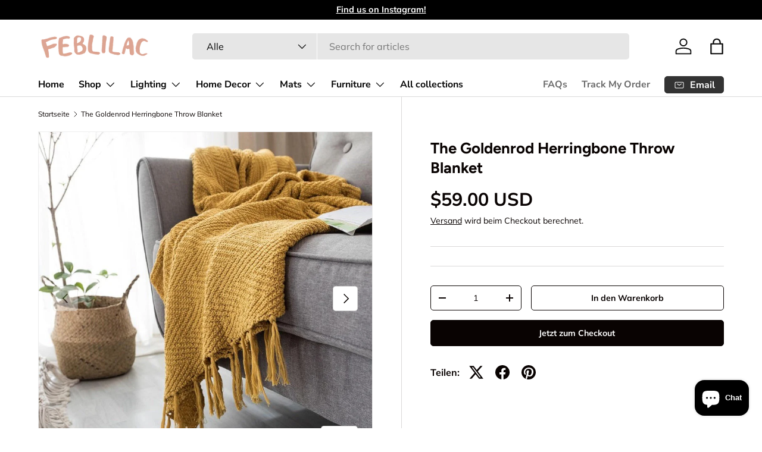

--- FILE ---
content_type: text/html; charset=utf-8
request_url: https://feblilac.store/de/products/the-goldenrod-herringbone-throw-blanket
body_size: 42433
content:
<!doctype html>
<html class="no-js" lang="de" dir="ltr">
<head><meta charset="utf-8">
<meta name="viewport" content="width=device-width,initial-scale=1">
<title>The Goldenrod Herringbone Throw Blanket &ndash; Feblilac Store</title><link rel="canonical" href="https://feblilac.store/de/products/the-goldenrod-herringbone-throw-blanket"><link rel="icon" href="//feblilac.store/cdn/shop/files/ico-1.png?crop=center&height=48&v=1709793471&width=48" type="image/png">
  <link rel="apple-touch-icon" href="//feblilac.store/cdn/shop/files/ico-1.png?crop=center&height=180&v=1709793471&width=180"><meta name="description" content="We love textiles that make you look twice and discover new details each time. The rich, golden &quot;new neutral&quot; hue and classic-yet-on-trend pattern of our Goldenrod Herringbone throw make for a versatile blanket that can be zhushed up or dressed down. Layering in beautifully with patterned fabrics, and easily coordinatin"><meta property="og:site_name" content="Feblilac Store">
<meta property="og:url" content="https://feblilac.store/de/products/the-goldenrod-herringbone-throw-blanket">
<meta property="og:title" content="The Goldenrod Herringbone Throw Blanket">
<meta property="og:type" content="product">
<meta property="og:description" content="We love textiles that make you look twice and discover new details each time. The rich, golden &quot;new neutral&quot; hue and classic-yet-on-trend pattern of our Goldenrod Herringbone throw make for a versatile blanket that can be zhushed up or dressed down. Layering in beautifully with patterned fabrics, and easily coordinatin"><meta property="og:image" content="http://feblilac.store/cdn/shop/products/product-image-1120151972.jpg?crop=center&height=1200&v=1679908970&width=1200">
  <meta property="og:image:secure_url" content="https://feblilac.store/cdn/shop/products/product-image-1120151972.jpg?crop=center&height=1200&v=1679908970&width=1200">
  <meta property="og:image:width" content="800">
  <meta property="og:image:height" content="800"><meta property="og:price:amount" content="59.00">
  <meta property="og:price:currency" content="USD"><meta name="twitter:card" content="summary_large_image">
<meta name="twitter:title" content="The Goldenrod Herringbone Throw Blanket">
<meta name="twitter:description" content="We love textiles that make you look twice and discover new details each time. The rich, golden &quot;new neutral&quot; hue and classic-yet-on-trend pattern of our Goldenrod Herringbone throw make for a versatile blanket that can be zhushed up or dressed down. Layering in beautifully with patterned fabrics, and easily coordinatin">
<link rel="preload" href="//feblilac.store/cdn/shop/t/12/assets/main.css?v=131442039570320275011706204001" as="style"><style data-shopify>
@font-face {
  font-family: Muli;
  font-weight: 400;
  font-style: normal;
  font-display: swap;
  src: url("//feblilac.store/cdn/fonts/muli/muli_n4.e949947cfff05efcc994b2e2db40359a04fa9a92.woff2") format("woff2"),
       url("//feblilac.store/cdn/fonts/muli/muli_n4.35355e4a0c27c9bc94d9af3f9bcb586d8229277a.woff") format("woff");
}
@font-face {
  font-family: Muli;
  font-weight: 700;
  font-style: normal;
  font-display: swap;
  src: url("//feblilac.store/cdn/fonts/muli/muli_n7.c8c44d0404947d89610714223e630c4cbe005587.woff2") format("woff2"),
       url("//feblilac.store/cdn/fonts/muli/muli_n7.4cbcffea6175d46b4d67e9408244a5b38c2ac568.woff") format("woff");
}
@font-face {
  font-family: Muli;
  font-weight: 400;
  font-style: italic;
  font-display: swap;
  src: url("//feblilac.store/cdn/fonts/muli/muli_i4.c0a1ea800bab5884ab82e4eb25a6bd25121bd08c.woff2") format("woff2"),
       url("//feblilac.store/cdn/fonts/muli/muli_i4.a6c39b1b31d876de7f99b3646461aa87120de6ed.woff") format("woff");
}
@font-face {
  font-family: Muli;
  font-weight: 700;
  font-style: italic;
  font-display: swap;
  src: url("//feblilac.store/cdn/fonts/muli/muli_i7.34eedbf231efa20bd065d55f6f71485730632c7b.woff2") format("woff2"),
       url("//feblilac.store/cdn/fonts/muli/muli_i7.2b4df846821493e68344d0b0212997d071bf38b7.woff") format("woff");
}
@font-face {
  font-family: Figtree;
  font-weight: 700;
  font-style: normal;
  font-display: swap;
  src: url("//feblilac.store/cdn/fonts/figtree/figtree_n7.2fd9bfe01586148e644724096c9d75e8c7a90e55.woff2") format("woff2"),
       url("//feblilac.store/cdn/fonts/figtree/figtree_n7.ea05de92d862f9594794ab281c4c3a67501ef5fc.woff") format("woff");
}
@font-face {
  font-family: "Nunito Sans";
  font-weight: 700;
  font-style: normal;
  font-display: swap;
  src: url("//feblilac.store/cdn/fonts/nunito_sans/nunitosans_n7.25d963ed46da26098ebeab731e90d8802d989fa5.woff2") format("woff2"),
       url("//feblilac.store/cdn/fonts/nunito_sans/nunitosans_n7.d32e3219b3d2ec82285d3027bd673efc61a996c8.woff") format("woff");
}
:root {
      --bg-color: 255 255 255 / 1.0;
      --bg-color-og: 255 255 255 / 1.0;
      --heading-color: 9 3 2;
      --text-color: 9 3 2;
      --text-color-og: 9 3 2;
      --scrollbar-color: 9 3 2;
      --link-color: 9 3 2;
      --link-color-og: 9 3 2;
      --star-color: 103 170 249;--swatch-border-color-default: 206 205 204;
        --swatch-border-color-active: 132 129 129;
        --swatch-card-size: 24px;
        --swatch-variant-picker-size: 64px;--color-scheme-1-bg: 242 242 242 / 1.0;
      --color-scheme-1-grad: ;
      --color-scheme-1-heading: 9 3 2;
      --color-scheme-1-text: 9 3 2;
      --color-scheme-1-btn-bg: 9 3 2;
      --color-scheme-1-btn-text: 255 255 255;
      --color-scheme-1-btn-bg-hover: 54 48 47;--color-scheme-2-bg: 73 93 99 / 1.0;
      --color-scheme-2-grad: ;
      --color-scheme-2-heading: 255 255 255;
      --color-scheme-2-text: 255 255 255;
      --color-scheme-2-btn-bg: 255 255 255;
      --color-scheme-2-btn-text: 9 3 2;
      --color-scheme-2-btn-bg-hover: 226 225 225;--color-scheme-3-bg: 250 200 205 / 1.0;
      --color-scheme-3-grad: ;
      --color-scheme-3-heading: 9 3 2;
      --color-scheme-3-text: 9 3 2;
      --color-scheme-3-btn-bg: 9 3 2;
      --color-scheme-3-btn-text: 255 255 255;
      --color-scheme-3-btn-bg-hover: 54 48 47;

      --drawer-bg-color: 255 255 255 / 1.0;
      --drawer-text-color: 9 3 2;

      --panel-bg-color: 242 242 242 / 1.0;
      --panel-heading-color: 9 3 2;
      --panel-text-color: 9 3 2;

      --in-stock-text-color: 44 126 63;
      --low-stock-text-color: 210 134 26;
      --very-low-stock-text-color: 180 12 28;
      --no-stock-text-color: 119 119 119;
      --no-stock-backordered-text-color: 119 119 119;

      --error-bg-color: 252 237 238;
      --error-text-color: 180 12 28;
      --success-bg-color: 232 246 234;
      --success-text-color: 44 126 63;
      --info-bg-color: 228 237 250;
      --info-text-color: 26 102 210;

      --heading-font-family: Figtree, sans-serif;
      --heading-font-style: normal;
      --heading-font-weight: 700;
      --heading-scale-start: 6;

      --navigation-font-family: "Nunito Sans", sans-serif;
      --navigation-font-style: normal;
      --navigation-font-weight: 700;--heading-text-transform: none;
--subheading-text-transform: none;
      --body-font-family: Muli, sans-serif;
      --body-font-style: normal;
      --body-font-weight: 400;
      --body-font-size: 16;

      --section-gap: 64;
      --heading-gap: calc(8 * var(--space-unit));--grid-column-gap: 20px;--btn-bg-color: 9 3 2;
      --btn-bg-hover-color: 54 48 47;
      --btn-text-color: 255 255 255;
      --btn-bg-color-og: 9 3 2;
      --btn-text-color-og: 255 255 255;
      --btn-alt-bg-color: 255 255 255;
      --btn-alt-bg-alpha: 1.0;
      --btn-alt-text-color: 9 3 2;
      --btn-border-width: 1px;
      --btn-padding-y: 12px;

      
      --btn-border-radius: 5px;
      

      --btn-lg-border-radius: 50%;
      --btn-icon-border-radius: 50%;
      --input-with-btn-inner-radius: var(--btn-border-radius);

      --input-bg-color: 255 255 255 / 1.0;
      --input-text-color: 9 3 2;
      --input-border-width: 1px;
      --input-border-radius: 4px;
      --textarea-border-radius: 4px;
      --input-border-radius: 5px;
      --input-bg-color-diff-3: #f7f7f7;
      --input-bg-color-diff-6: #f0f0f0;

      --modal-border-radius: 4px;
      --modal-overlay-color: 0 0 0;
      --modal-overlay-opacity: 0.4;
      --drawer-border-radius: 4px;
      --overlay-border-radius: 4px;--custom-label-bg-color: 35 2 46;
      --custom-label-text-color: 255 255 255;--sale-label-bg-color: 247 23 53;
      --sale-label-text-color: 255 255 255;--sold-out-label-bg-color: 73 93 99;
      --sold-out-label-text-color: 255 255 255;--new-label-bg-color: 250 200 205;
      --new-label-text-color: 9 3 2;--preorder-label-bg-color: 103 170 249;
      --preorder-label-text-color: 255 255 255;

      --page-width: 1590px;
      --gutter-sm: 20px;
      --gutter-md: 32px;
      --gutter-lg: 64px;

      --payment-terms-bg-color: #ffffff;

      --coll-card-bg-color: #f7f7f7;
      --coll-card-border-color: rgba(0,0,0,0);
        
          --aos-animate-duration: 0.6s;
        

        
          --aos-min-width: 0;
        
      

      --reading-width: 48em;
    }

    @media (max-width: 769px) {
      :root {
        --reading-width: 36em;
      }
    }
  </style><link rel="stylesheet" href="//feblilac.store/cdn/shop/t/12/assets/main.css?v=131442039570320275011706204001">
  <script src="//feblilac.store/cdn/shop/t/12/assets/main.js?v=15196979400931759961706204001" defer="defer"></script><link rel="preload" href="//feblilac.store/cdn/fonts/muli/muli_n4.e949947cfff05efcc994b2e2db40359a04fa9a92.woff2" as="font" type="font/woff2" crossorigin fetchpriority="high"><link rel="preload" href="//feblilac.store/cdn/fonts/figtree/figtree_n7.2fd9bfe01586148e644724096c9d75e8c7a90e55.woff2" as="font" type="font/woff2" crossorigin fetchpriority="high"><script>window.performance && window.performance.mark && window.performance.mark('shopify.content_for_header.start');</script><meta name="google-site-verification" content="_l4pRu3HpAt79vzWzDmkDsEfdeIrdAJm2TErJMh4Ir0">
<meta id="shopify-digital-wallet" name="shopify-digital-wallet" content="/56925978831/digital_wallets/dialog">
<meta name="shopify-checkout-api-token" content="3c100d2a975e3ea242d823df678779a8">
<meta id="in-context-paypal-metadata" data-shop-id="56925978831" data-venmo-supported="true" data-environment="production" data-locale="de_DE" data-paypal-v4="true" data-currency="USD">
<link rel="alternate" hreflang="x-default" href="https://feblilac.store/products/the-goldenrod-herringbone-throw-blanket">
<link rel="alternate" hreflang="en" href="https://feblilac.store/products/the-goldenrod-herringbone-throw-blanket">
<link rel="alternate" hreflang="fr" href="https://feblilac.store/fr/products/the-goldenrod-herringbone-throw-blanket">
<link rel="alternate" hreflang="de" href="https://feblilac.store/de/products/the-goldenrod-herringbone-throw-blanket">
<link rel="alternate" type="application/json+oembed" href="https://feblilac.store/de/products/the-goldenrod-herringbone-throw-blanket.oembed">
<script async="async" src="/checkouts/internal/preloads.js?locale=de-US"></script>
<script id="shopify-features" type="application/json">{"accessToken":"3c100d2a975e3ea242d823df678779a8","betas":["rich-media-storefront-analytics"],"domain":"feblilac.store","predictiveSearch":true,"shopId":56925978831,"locale":"de"}</script>
<script>var Shopify = Shopify || {};
Shopify.shop = "feblilac.myshopify.com";
Shopify.locale = "de";
Shopify.currency = {"active":"USD","rate":"1.0"};
Shopify.country = "US";
Shopify.theme = {"name":"Enterprise","id":129104904399,"schema_name":"Enterprise","schema_version":"1.4.2","theme_store_id":1657,"role":"main"};
Shopify.theme.handle = "null";
Shopify.theme.style = {"id":null,"handle":null};
Shopify.cdnHost = "feblilac.store/cdn";
Shopify.routes = Shopify.routes || {};
Shopify.routes.root = "/de/";</script>
<script type="module">!function(o){(o.Shopify=o.Shopify||{}).modules=!0}(window);</script>
<script>!function(o){function n(){var o=[];function n(){o.push(Array.prototype.slice.apply(arguments))}return n.q=o,n}var t=o.Shopify=o.Shopify||{};t.loadFeatures=n(),t.autoloadFeatures=n()}(window);</script>
<script id="shop-js-analytics" type="application/json">{"pageType":"product"}</script>
<script defer="defer" async type="module" src="//feblilac.store/cdn/shopifycloud/shop-js/modules/v2/client.init-shop-cart-sync_HUjMWWU5.de.esm.js"></script>
<script defer="defer" async type="module" src="//feblilac.store/cdn/shopifycloud/shop-js/modules/v2/chunk.common_QpfDqRK1.esm.js"></script>
<script type="module">
  await import("//feblilac.store/cdn/shopifycloud/shop-js/modules/v2/client.init-shop-cart-sync_HUjMWWU5.de.esm.js");
await import("//feblilac.store/cdn/shopifycloud/shop-js/modules/v2/chunk.common_QpfDqRK1.esm.js");

  window.Shopify.SignInWithShop?.initShopCartSync?.({"fedCMEnabled":true,"windoidEnabled":true});

</script>
<script id="__st">var __st={"a":56925978831,"offset":-28800,"reqid":"4d6a27d3-ff70-49c6-ab27-4e202eff06e0-1768756322","pageurl":"feblilac.store\/de\/products\/the-goldenrod-herringbone-throw-blanket","u":"1f62307dd770","p":"product","rtyp":"product","rid":7188800372943};</script>
<script>window.ShopifyPaypalV4VisibilityTracking = true;</script>
<script id="captcha-bootstrap">!function(){'use strict';const t='contact',e='account',n='new_comment',o=[[t,t],['blogs',n],['comments',n],[t,'customer']],c=[[e,'customer_login'],[e,'guest_login'],[e,'recover_customer_password'],[e,'create_customer']],r=t=>t.map((([t,e])=>`form[action*='/${t}']:not([data-nocaptcha='true']) input[name='form_type'][value='${e}']`)).join(','),a=t=>()=>t?[...document.querySelectorAll(t)].map((t=>t.form)):[];function s(){const t=[...o],e=r(t);return a(e)}const i='password',u='form_key',d=['recaptcha-v3-token','g-recaptcha-response','h-captcha-response',i],f=()=>{try{return window.sessionStorage}catch{return}},m='__shopify_v',_=t=>t.elements[u];function p(t,e,n=!1){try{const o=window.sessionStorage,c=JSON.parse(o.getItem(e)),{data:r}=function(t){const{data:e,action:n}=t;return t[m]||n?{data:e,action:n}:{data:t,action:n}}(c);for(const[e,n]of Object.entries(r))t.elements[e]&&(t.elements[e].value=n);n&&o.removeItem(e)}catch(o){console.error('form repopulation failed',{error:o})}}const l='form_type',E='cptcha';function T(t){t.dataset[E]=!0}const w=window,h=w.document,L='Shopify',v='ce_forms',y='captcha';let A=!1;((t,e)=>{const n=(g='f06e6c50-85a8-45c8-87d0-21a2b65856fe',I='https://cdn.shopify.com/shopifycloud/storefront-forms-hcaptcha/ce_storefront_forms_captcha_hcaptcha.v1.5.2.iife.js',D={infoText:'Durch hCaptcha geschützt',privacyText:'Datenschutz',termsText:'Allgemeine Geschäftsbedingungen'},(t,e,n)=>{const o=w[L][v],c=o.bindForm;if(c)return c(t,g,e,D).then(n);var r;o.q.push([[t,g,e,D],n]),r=I,A||(h.body.append(Object.assign(h.createElement('script'),{id:'captcha-provider',async:!0,src:r})),A=!0)});var g,I,D;w[L]=w[L]||{},w[L][v]=w[L][v]||{},w[L][v].q=[],w[L][y]=w[L][y]||{},w[L][y].protect=function(t,e){n(t,void 0,e),T(t)},Object.freeze(w[L][y]),function(t,e,n,w,h,L){const[v,y,A,g]=function(t,e,n){const i=e?o:[],u=t?c:[],d=[...i,...u],f=r(d),m=r(i),_=r(d.filter((([t,e])=>n.includes(e))));return[a(f),a(m),a(_),s()]}(w,h,L),I=t=>{const e=t.target;return e instanceof HTMLFormElement?e:e&&e.form},D=t=>v().includes(t);t.addEventListener('submit',(t=>{const e=I(t);if(!e)return;const n=D(e)&&!e.dataset.hcaptchaBound&&!e.dataset.recaptchaBound,o=_(e),c=g().includes(e)&&(!o||!o.value);(n||c)&&t.preventDefault(),c&&!n&&(function(t){try{if(!f())return;!function(t){const e=f();if(!e)return;const n=_(t);if(!n)return;const o=n.value;o&&e.removeItem(o)}(t);const e=Array.from(Array(32),(()=>Math.random().toString(36)[2])).join('');!function(t,e){_(t)||t.append(Object.assign(document.createElement('input'),{type:'hidden',name:u})),t.elements[u].value=e}(t,e),function(t,e){const n=f();if(!n)return;const o=[...t.querySelectorAll(`input[type='${i}']`)].map((({name:t})=>t)),c=[...d,...o],r={};for(const[a,s]of new FormData(t).entries())c.includes(a)||(r[a]=s);n.setItem(e,JSON.stringify({[m]:1,action:t.action,data:r}))}(t,e)}catch(e){console.error('failed to persist form',e)}}(e),e.submit())}));const S=(t,e)=>{t&&!t.dataset[E]&&(n(t,e.some((e=>e===t))),T(t))};for(const o of['focusin','change'])t.addEventListener(o,(t=>{const e=I(t);D(e)&&S(e,y())}));const B=e.get('form_key'),M=e.get(l),P=B&&M;t.addEventListener('DOMContentLoaded',(()=>{const t=y();if(P)for(const e of t)e.elements[l].value===M&&p(e,B);[...new Set([...A(),...v().filter((t=>'true'===t.dataset.shopifyCaptcha))])].forEach((e=>S(e,t)))}))}(h,new URLSearchParams(w.location.search),n,t,e,['guest_login'])})(!0,!0)}();</script>
<script integrity="sha256-4kQ18oKyAcykRKYeNunJcIwy7WH5gtpwJnB7kiuLZ1E=" data-source-attribution="shopify.loadfeatures" defer="defer" src="//feblilac.store/cdn/shopifycloud/storefront/assets/storefront/load_feature-a0a9edcb.js" crossorigin="anonymous"></script>
<script data-source-attribution="shopify.dynamic_checkout.dynamic.init">var Shopify=Shopify||{};Shopify.PaymentButton=Shopify.PaymentButton||{isStorefrontPortableWallets:!0,init:function(){window.Shopify.PaymentButton.init=function(){};var t=document.createElement("script");t.src="https://feblilac.store/cdn/shopifycloud/portable-wallets/latest/portable-wallets.de.js",t.type="module",document.head.appendChild(t)}};
</script>
<script data-source-attribution="shopify.dynamic_checkout.buyer_consent">
  function portableWalletsHideBuyerConsent(e){var t=document.getElementById("shopify-buyer-consent"),n=document.getElementById("shopify-subscription-policy-button");t&&n&&(t.classList.add("hidden"),t.setAttribute("aria-hidden","true"),n.removeEventListener("click",e))}function portableWalletsShowBuyerConsent(e){var t=document.getElementById("shopify-buyer-consent"),n=document.getElementById("shopify-subscription-policy-button");t&&n&&(t.classList.remove("hidden"),t.removeAttribute("aria-hidden"),n.addEventListener("click",e))}window.Shopify?.PaymentButton&&(window.Shopify.PaymentButton.hideBuyerConsent=portableWalletsHideBuyerConsent,window.Shopify.PaymentButton.showBuyerConsent=portableWalletsShowBuyerConsent);
</script>
<script>
  function portableWalletsCleanup(e){e&&e.src&&console.error("Failed to load portable wallets script "+e.src);var t=document.querySelectorAll("shopify-accelerated-checkout .shopify-payment-button__skeleton, shopify-accelerated-checkout-cart .wallet-cart-button__skeleton"),e=document.getElementById("shopify-buyer-consent");for(let e=0;e<t.length;e++)t[e].remove();e&&e.remove()}function portableWalletsNotLoadedAsModule(e){e instanceof ErrorEvent&&"string"==typeof e.message&&e.message.includes("import.meta")&&"string"==typeof e.filename&&e.filename.includes("portable-wallets")&&(window.removeEventListener("error",portableWalletsNotLoadedAsModule),window.Shopify.PaymentButton.failedToLoad=e,"loading"===document.readyState?document.addEventListener("DOMContentLoaded",window.Shopify.PaymentButton.init):window.Shopify.PaymentButton.init())}window.addEventListener("error",portableWalletsNotLoadedAsModule);
</script>

<script type="module" src="https://feblilac.store/cdn/shopifycloud/portable-wallets/latest/portable-wallets.de.js" onError="portableWalletsCleanup(this)" crossorigin="anonymous"></script>
<script nomodule>
  document.addEventListener("DOMContentLoaded", portableWalletsCleanup);
</script>

<link id="shopify-accelerated-checkout-styles" rel="stylesheet" media="screen" href="https://feblilac.store/cdn/shopifycloud/portable-wallets/latest/accelerated-checkout-backwards-compat.css" crossorigin="anonymous">
<style id="shopify-accelerated-checkout-cart">
        #shopify-buyer-consent {
  margin-top: 1em;
  display: inline-block;
  width: 100%;
}

#shopify-buyer-consent.hidden {
  display: none;
}

#shopify-subscription-policy-button {
  background: none;
  border: none;
  padding: 0;
  text-decoration: underline;
  font-size: inherit;
  cursor: pointer;
}

#shopify-subscription-policy-button::before {
  box-shadow: none;
}

      </style>
<script id="sections-script" data-sections="header,footer" defer="defer" src="//feblilac.store/cdn/shop/t/12/compiled_assets/scripts.js?v=1506"></script>
<script>window.performance && window.performance.mark && window.performance.mark('shopify.content_for_header.end');</script>
<script src="//feblilac.store/cdn/shop/t/12/assets/blur-messages.js?v=98620774460636405321701776371" defer="defer"></script>
    <script src="//feblilac.store/cdn/shop/t/12/assets/animate-on-scroll.js?v=15249566486942820451701776371" defer="defer"></script>
    <link rel="stylesheet" href="//feblilac.store/cdn/shop/t/12/assets/animate-on-scroll.css?v=116194678796051782541701776371">
  

  <script>document.documentElement.className = document.documentElement.className.replace('no-js', 'js');</script><!-- CC Custom Head Start --><!-- CC Custom Head End --><script src="https://cdn.shopify.com/extensions/7bc9bb47-adfa-4267-963e-cadee5096caf/inbox-1252/assets/inbox-chat-loader.js" type="text/javascript" defer="defer"></script>
<link href="https://monorail-edge.shopifysvc.com" rel="dns-prefetch">
<script>(function(){if ("sendBeacon" in navigator && "performance" in window) {try {var session_token_from_headers = performance.getEntriesByType('navigation')[0].serverTiming.find(x => x.name == '_s').description;} catch {var session_token_from_headers = undefined;}var session_cookie_matches = document.cookie.match(/_shopify_s=([^;]*)/);var session_token_from_cookie = session_cookie_matches && session_cookie_matches.length === 2 ? session_cookie_matches[1] : "";var session_token = session_token_from_headers || session_token_from_cookie || "";function handle_abandonment_event(e) {var entries = performance.getEntries().filter(function(entry) {return /monorail-edge.shopifysvc.com/.test(entry.name);});if (!window.abandonment_tracked && entries.length === 0) {window.abandonment_tracked = true;var currentMs = Date.now();var navigation_start = performance.timing.navigationStart;var payload = {shop_id: 56925978831,url: window.location.href,navigation_start,duration: currentMs - navigation_start,session_token,page_type: "product"};window.navigator.sendBeacon("https://monorail-edge.shopifysvc.com/v1/produce", JSON.stringify({schema_id: "online_store_buyer_site_abandonment/1.1",payload: payload,metadata: {event_created_at_ms: currentMs,event_sent_at_ms: currentMs}}));}}window.addEventListener('pagehide', handle_abandonment_event);}}());</script>
<script id="web-pixels-manager-setup">(function e(e,d,r,n,o){if(void 0===o&&(o={}),!Boolean(null===(a=null===(i=window.Shopify)||void 0===i?void 0:i.analytics)||void 0===a?void 0:a.replayQueue)){var i,a;window.Shopify=window.Shopify||{};var t=window.Shopify;t.analytics=t.analytics||{};var s=t.analytics;s.replayQueue=[],s.publish=function(e,d,r){return s.replayQueue.push([e,d,r]),!0};try{self.performance.mark("wpm:start")}catch(e){}var l=function(){var e={modern:/Edge?\/(1{2}[4-9]|1[2-9]\d|[2-9]\d{2}|\d{4,})\.\d+(\.\d+|)|Firefox\/(1{2}[4-9]|1[2-9]\d|[2-9]\d{2}|\d{4,})\.\d+(\.\d+|)|Chrom(ium|e)\/(9{2}|\d{3,})\.\d+(\.\d+|)|(Maci|X1{2}).+ Version\/(15\.\d+|(1[6-9]|[2-9]\d|\d{3,})\.\d+)([,.]\d+|)( \(\w+\)|)( Mobile\/\w+|) Safari\/|Chrome.+OPR\/(9{2}|\d{3,})\.\d+\.\d+|(CPU[ +]OS|iPhone[ +]OS|CPU[ +]iPhone|CPU IPhone OS|CPU iPad OS)[ +]+(15[._]\d+|(1[6-9]|[2-9]\d|\d{3,})[._]\d+)([._]\d+|)|Android:?[ /-](13[3-9]|1[4-9]\d|[2-9]\d{2}|\d{4,})(\.\d+|)(\.\d+|)|Android.+Firefox\/(13[5-9]|1[4-9]\d|[2-9]\d{2}|\d{4,})\.\d+(\.\d+|)|Android.+Chrom(ium|e)\/(13[3-9]|1[4-9]\d|[2-9]\d{2}|\d{4,})\.\d+(\.\d+|)|SamsungBrowser\/([2-9]\d|\d{3,})\.\d+/,legacy:/Edge?\/(1[6-9]|[2-9]\d|\d{3,})\.\d+(\.\d+|)|Firefox\/(5[4-9]|[6-9]\d|\d{3,})\.\d+(\.\d+|)|Chrom(ium|e)\/(5[1-9]|[6-9]\d|\d{3,})\.\d+(\.\d+|)([\d.]+$|.*Safari\/(?![\d.]+ Edge\/[\d.]+$))|(Maci|X1{2}).+ Version\/(10\.\d+|(1[1-9]|[2-9]\d|\d{3,})\.\d+)([,.]\d+|)( \(\w+\)|)( Mobile\/\w+|) Safari\/|Chrome.+OPR\/(3[89]|[4-9]\d|\d{3,})\.\d+\.\d+|(CPU[ +]OS|iPhone[ +]OS|CPU[ +]iPhone|CPU IPhone OS|CPU iPad OS)[ +]+(10[._]\d+|(1[1-9]|[2-9]\d|\d{3,})[._]\d+)([._]\d+|)|Android:?[ /-](13[3-9]|1[4-9]\d|[2-9]\d{2}|\d{4,})(\.\d+|)(\.\d+|)|Mobile Safari.+OPR\/([89]\d|\d{3,})\.\d+\.\d+|Android.+Firefox\/(13[5-9]|1[4-9]\d|[2-9]\d{2}|\d{4,})\.\d+(\.\d+|)|Android.+Chrom(ium|e)\/(13[3-9]|1[4-9]\d|[2-9]\d{2}|\d{4,})\.\d+(\.\d+|)|Android.+(UC? ?Browser|UCWEB|U3)[ /]?(15\.([5-9]|\d{2,})|(1[6-9]|[2-9]\d|\d{3,})\.\d+)\.\d+|SamsungBrowser\/(5\.\d+|([6-9]|\d{2,})\.\d+)|Android.+MQ{2}Browser\/(14(\.(9|\d{2,})|)|(1[5-9]|[2-9]\d|\d{3,})(\.\d+|))(\.\d+|)|K[Aa][Ii]OS\/(3\.\d+|([4-9]|\d{2,})\.\d+)(\.\d+|)/},d=e.modern,r=e.legacy,n=navigator.userAgent;return n.match(d)?"modern":n.match(r)?"legacy":"unknown"}(),u="modern"===l?"modern":"legacy",c=(null!=n?n:{modern:"",legacy:""})[u],f=function(e){return[e.baseUrl,"/wpm","/b",e.hashVersion,"modern"===e.buildTarget?"m":"l",".js"].join("")}({baseUrl:d,hashVersion:r,buildTarget:u}),m=function(e){var d=e.version,r=e.bundleTarget,n=e.surface,o=e.pageUrl,i=e.monorailEndpoint;return{emit:function(e){var a=e.status,t=e.errorMsg,s=(new Date).getTime(),l=JSON.stringify({metadata:{event_sent_at_ms:s},events:[{schema_id:"web_pixels_manager_load/3.1",payload:{version:d,bundle_target:r,page_url:o,status:a,surface:n,error_msg:t},metadata:{event_created_at_ms:s}}]});if(!i)return console&&console.warn&&console.warn("[Web Pixels Manager] No Monorail endpoint provided, skipping logging."),!1;try{return self.navigator.sendBeacon.bind(self.navigator)(i,l)}catch(e){}var u=new XMLHttpRequest;try{return u.open("POST",i,!0),u.setRequestHeader("Content-Type","text/plain"),u.send(l),!0}catch(e){return console&&console.warn&&console.warn("[Web Pixels Manager] Got an unhandled error while logging to Monorail."),!1}}}}({version:r,bundleTarget:l,surface:e.surface,pageUrl:self.location.href,monorailEndpoint:e.monorailEndpoint});try{o.browserTarget=l,function(e){var d=e.src,r=e.async,n=void 0===r||r,o=e.onload,i=e.onerror,a=e.sri,t=e.scriptDataAttributes,s=void 0===t?{}:t,l=document.createElement("script"),u=document.querySelector("head"),c=document.querySelector("body");if(l.async=n,l.src=d,a&&(l.integrity=a,l.crossOrigin="anonymous"),s)for(var f in s)if(Object.prototype.hasOwnProperty.call(s,f))try{l.dataset[f]=s[f]}catch(e){}if(o&&l.addEventListener("load",o),i&&l.addEventListener("error",i),u)u.appendChild(l);else{if(!c)throw new Error("Did not find a head or body element to append the script");c.appendChild(l)}}({src:f,async:!0,onload:function(){if(!function(){var e,d;return Boolean(null===(d=null===(e=window.Shopify)||void 0===e?void 0:e.analytics)||void 0===d?void 0:d.initialized)}()){var d=window.webPixelsManager.init(e)||void 0;if(d){var r=window.Shopify.analytics;r.replayQueue.forEach((function(e){var r=e[0],n=e[1],o=e[2];d.publishCustomEvent(r,n,o)})),r.replayQueue=[],r.publish=d.publishCustomEvent,r.visitor=d.visitor,r.initialized=!0}}},onerror:function(){return m.emit({status:"failed",errorMsg:"".concat(f," has failed to load")})},sri:function(e){var d=/^sha384-[A-Za-z0-9+/=]+$/;return"string"==typeof e&&d.test(e)}(c)?c:"",scriptDataAttributes:o}),m.emit({status:"loading"})}catch(e){m.emit({status:"failed",errorMsg:(null==e?void 0:e.message)||"Unknown error"})}}})({shopId: 56925978831,storefrontBaseUrl: "https://feblilac.store",extensionsBaseUrl: "https://extensions.shopifycdn.com/cdn/shopifycloud/web-pixels-manager",monorailEndpoint: "https://monorail-edge.shopifysvc.com/unstable/produce_batch",surface: "storefront-renderer",enabledBetaFlags: ["2dca8a86"],webPixelsConfigList: [{"id":"185761999","configuration":"{\"config\":\"{\\\"pixel_id\\\":\\\"G-409PJRKE9E\\\",\\\"target_country\\\":\\\"US\\\",\\\"gtag_events\\\":[{\\\"type\\\":\\\"begin_checkout\\\",\\\"action_label\\\":\\\"G-409PJRKE9E\\\"},{\\\"type\\\":\\\"search\\\",\\\"action_label\\\":\\\"G-409PJRKE9E\\\"},{\\\"type\\\":\\\"view_item\\\",\\\"action_label\\\":[\\\"G-409PJRKE9E\\\",\\\"MC-6QDZH57FXM\\\"]},{\\\"type\\\":\\\"purchase\\\",\\\"action_label\\\":[\\\"G-409PJRKE9E\\\",\\\"MC-6QDZH57FXM\\\"]},{\\\"type\\\":\\\"page_view\\\",\\\"action_label\\\":[\\\"G-409PJRKE9E\\\",\\\"MC-6QDZH57FXM\\\"]},{\\\"type\\\":\\\"add_payment_info\\\",\\\"action_label\\\":\\\"G-409PJRKE9E\\\"},{\\\"type\\\":\\\"add_to_cart\\\",\\\"action_label\\\":\\\"G-409PJRKE9E\\\"}],\\\"enable_monitoring_mode\\\":false}\"}","eventPayloadVersion":"v1","runtimeContext":"OPEN","scriptVersion":"b2a88bafab3e21179ed38636efcd8a93","type":"APP","apiClientId":1780363,"privacyPurposes":[],"dataSharingAdjustments":{"protectedCustomerApprovalScopes":["read_customer_address","read_customer_email","read_customer_name","read_customer_personal_data","read_customer_phone"]}},{"id":"27558095","configuration":"{\"tagID\":\"2612668886826\"}","eventPayloadVersion":"v1","runtimeContext":"STRICT","scriptVersion":"18031546ee651571ed29edbe71a3550b","type":"APP","apiClientId":3009811,"privacyPurposes":["ANALYTICS","MARKETING","SALE_OF_DATA"],"dataSharingAdjustments":{"protectedCustomerApprovalScopes":["read_customer_address","read_customer_email","read_customer_name","read_customer_personal_data","read_customer_phone"]}},{"id":"21070031","eventPayloadVersion":"v1","runtimeContext":"LAX","scriptVersion":"1","type":"CUSTOM","privacyPurposes":["MARKETING"],"name":"Meta pixel (migrated)"},{"id":"29556943","eventPayloadVersion":"v1","runtimeContext":"LAX","scriptVersion":"1","type":"CUSTOM","privacyPurposes":["ANALYTICS"],"name":"Google Analytics tag (migrated)"},{"id":"shopify-app-pixel","configuration":"{}","eventPayloadVersion":"v1","runtimeContext":"STRICT","scriptVersion":"0450","apiClientId":"shopify-pixel","type":"APP","privacyPurposes":["ANALYTICS","MARKETING"]},{"id":"shopify-custom-pixel","eventPayloadVersion":"v1","runtimeContext":"LAX","scriptVersion":"0450","apiClientId":"shopify-pixel","type":"CUSTOM","privacyPurposes":["ANALYTICS","MARKETING"]}],isMerchantRequest: false,initData: {"shop":{"name":"Feblilac Store","paymentSettings":{"currencyCode":"USD"},"myshopifyDomain":"feblilac.myshopify.com","countryCode":"US","storefrontUrl":"https:\/\/feblilac.store\/de"},"customer":null,"cart":null,"checkout":null,"productVariants":[{"price":{"amount":59.0,"currencyCode":"USD"},"product":{"title":"The Goldenrod Herringbone Throw Blanket","vendor":"Feblilac Store","id":"7188800372943","untranslatedTitle":"The Goldenrod Herringbone Throw Blanket","url":"\/de\/products\/the-goldenrod-herringbone-throw-blanket","type":"Throw Blanket"},"id":"42774076686543","image":{"src":"\/\/feblilac.store\/cdn\/shop\/products\/product-image-1120151972.jpg?v=1679908970"},"sku":"29312555","title":"Default Title","untranslatedTitle":"Default Title"}],"purchasingCompany":null},},"https://feblilac.store/cdn","fcfee988w5aeb613cpc8e4bc33m6693e112",{"modern":"","legacy":""},{"shopId":"56925978831","storefrontBaseUrl":"https:\/\/feblilac.store","extensionBaseUrl":"https:\/\/extensions.shopifycdn.com\/cdn\/shopifycloud\/web-pixels-manager","surface":"storefront-renderer","enabledBetaFlags":"[\"2dca8a86\"]","isMerchantRequest":"false","hashVersion":"fcfee988w5aeb613cpc8e4bc33m6693e112","publish":"custom","events":"[[\"page_viewed\",{}],[\"product_viewed\",{\"productVariant\":{\"price\":{\"amount\":59.0,\"currencyCode\":\"USD\"},\"product\":{\"title\":\"The Goldenrod Herringbone Throw Blanket\",\"vendor\":\"Feblilac Store\",\"id\":\"7188800372943\",\"untranslatedTitle\":\"The Goldenrod Herringbone Throw Blanket\",\"url\":\"\/de\/products\/the-goldenrod-herringbone-throw-blanket\",\"type\":\"Throw Blanket\"},\"id\":\"42774076686543\",\"image\":{\"src\":\"\/\/feblilac.store\/cdn\/shop\/products\/product-image-1120151972.jpg?v=1679908970\"},\"sku\":\"29312555\",\"title\":\"Default Title\",\"untranslatedTitle\":\"Default Title\"}}]]"});</script><script>
  window.ShopifyAnalytics = window.ShopifyAnalytics || {};
  window.ShopifyAnalytics.meta = window.ShopifyAnalytics.meta || {};
  window.ShopifyAnalytics.meta.currency = 'USD';
  var meta = {"product":{"id":7188800372943,"gid":"gid:\/\/shopify\/Product\/7188800372943","vendor":"Feblilac Store","type":"Throw Blanket","handle":"the-goldenrod-herringbone-throw-blanket","variants":[{"id":42774076686543,"price":5900,"name":"The Goldenrod Herringbone Throw Blanket","public_title":null,"sku":"29312555"}],"remote":false},"page":{"pageType":"product","resourceType":"product","resourceId":7188800372943,"requestId":"4d6a27d3-ff70-49c6-ab27-4e202eff06e0-1768756322"}};
  for (var attr in meta) {
    window.ShopifyAnalytics.meta[attr] = meta[attr];
  }
</script>
<script class="analytics">
  (function () {
    var customDocumentWrite = function(content) {
      var jquery = null;

      if (window.jQuery) {
        jquery = window.jQuery;
      } else if (window.Checkout && window.Checkout.$) {
        jquery = window.Checkout.$;
      }

      if (jquery) {
        jquery('body').append(content);
      }
    };

    var hasLoggedConversion = function(token) {
      if (token) {
        return document.cookie.indexOf('loggedConversion=' + token) !== -1;
      }
      return false;
    }

    var setCookieIfConversion = function(token) {
      if (token) {
        var twoMonthsFromNow = new Date(Date.now());
        twoMonthsFromNow.setMonth(twoMonthsFromNow.getMonth() + 2);

        document.cookie = 'loggedConversion=' + token + '; expires=' + twoMonthsFromNow;
      }
    }

    var trekkie = window.ShopifyAnalytics.lib = window.trekkie = window.trekkie || [];
    if (trekkie.integrations) {
      return;
    }
    trekkie.methods = [
      'identify',
      'page',
      'ready',
      'track',
      'trackForm',
      'trackLink'
    ];
    trekkie.factory = function(method) {
      return function() {
        var args = Array.prototype.slice.call(arguments);
        args.unshift(method);
        trekkie.push(args);
        return trekkie;
      };
    };
    for (var i = 0; i < trekkie.methods.length; i++) {
      var key = trekkie.methods[i];
      trekkie[key] = trekkie.factory(key);
    }
    trekkie.load = function(config) {
      trekkie.config = config || {};
      trekkie.config.initialDocumentCookie = document.cookie;
      var first = document.getElementsByTagName('script')[0];
      var script = document.createElement('script');
      script.type = 'text/javascript';
      script.onerror = function(e) {
        var scriptFallback = document.createElement('script');
        scriptFallback.type = 'text/javascript';
        scriptFallback.onerror = function(error) {
                var Monorail = {
      produce: function produce(monorailDomain, schemaId, payload) {
        var currentMs = new Date().getTime();
        var event = {
          schema_id: schemaId,
          payload: payload,
          metadata: {
            event_created_at_ms: currentMs,
            event_sent_at_ms: currentMs
          }
        };
        return Monorail.sendRequest("https://" + monorailDomain + "/v1/produce", JSON.stringify(event));
      },
      sendRequest: function sendRequest(endpointUrl, payload) {
        // Try the sendBeacon API
        if (window && window.navigator && typeof window.navigator.sendBeacon === 'function' && typeof window.Blob === 'function' && !Monorail.isIos12()) {
          var blobData = new window.Blob([payload], {
            type: 'text/plain'
          });

          if (window.navigator.sendBeacon(endpointUrl, blobData)) {
            return true;
          } // sendBeacon was not successful

        } // XHR beacon

        var xhr = new XMLHttpRequest();

        try {
          xhr.open('POST', endpointUrl);
          xhr.setRequestHeader('Content-Type', 'text/plain');
          xhr.send(payload);
        } catch (e) {
          console.log(e);
        }

        return false;
      },
      isIos12: function isIos12() {
        return window.navigator.userAgent.lastIndexOf('iPhone; CPU iPhone OS 12_') !== -1 || window.navigator.userAgent.lastIndexOf('iPad; CPU OS 12_') !== -1;
      }
    };
    Monorail.produce('monorail-edge.shopifysvc.com',
      'trekkie_storefront_load_errors/1.1',
      {shop_id: 56925978831,
      theme_id: 129104904399,
      app_name: "storefront",
      context_url: window.location.href,
      source_url: "//feblilac.store/cdn/s/trekkie.storefront.cd680fe47e6c39ca5d5df5f0a32d569bc48c0f27.min.js"});

        };
        scriptFallback.async = true;
        scriptFallback.src = '//feblilac.store/cdn/s/trekkie.storefront.cd680fe47e6c39ca5d5df5f0a32d569bc48c0f27.min.js';
        first.parentNode.insertBefore(scriptFallback, first);
      };
      script.async = true;
      script.src = '//feblilac.store/cdn/s/trekkie.storefront.cd680fe47e6c39ca5d5df5f0a32d569bc48c0f27.min.js';
      first.parentNode.insertBefore(script, first);
    };
    trekkie.load(
      {"Trekkie":{"appName":"storefront","development":false,"defaultAttributes":{"shopId":56925978831,"isMerchantRequest":null,"themeId":129104904399,"themeCityHash":"16004222144102449448","contentLanguage":"de","currency":"USD","eventMetadataId":"967e781b-e5fa-4ba8-b0b8-60037749a168"},"isServerSideCookieWritingEnabled":true,"monorailRegion":"shop_domain","enabledBetaFlags":["65f19447"]},"Session Attribution":{},"S2S":{"facebookCapiEnabled":false,"source":"trekkie-storefront-renderer","apiClientId":580111}}
    );

    var loaded = false;
    trekkie.ready(function() {
      if (loaded) return;
      loaded = true;

      window.ShopifyAnalytics.lib = window.trekkie;

      var originalDocumentWrite = document.write;
      document.write = customDocumentWrite;
      try { window.ShopifyAnalytics.merchantGoogleAnalytics.call(this); } catch(error) {};
      document.write = originalDocumentWrite;

      window.ShopifyAnalytics.lib.page(null,{"pageType":"product","resourceType":"product","resourceId":7188800372943,"requestId":"4d6a27d3-ff70-49c6-ab27-4e202eff06e0-1768756322","shopifyEmitted":true});

      var match = window.location.pathname.match(/checkouts\/(.+)\/(thank_you|post_purchase)/)
      var token = match? match[1]: undefined;
      if (!hasLoggedConversion(token)) {
        setCookieIfConversion(token);
        window.ShopifyAnalytics.lib.track("Viewed Product",{"currency":"USD","variantId":42774076686543,"productId":7188800372943,"productGid":"gid:\/\/shopify\/Product\/7188800372943","name":"The Goldenrod Herringbone Throw Blanket","price":"59.00","sku":"29312555","brand":"Feblilac Store","variant":null,"category":"Throw Blanket","nonInteraction":true,"remote":false},undefined,undefined,{"shopifyEmitted":true});
      window.ShopifyAnalytics.lib.track("monorail:\/\/trekkie_storefront_viewed_product\/1.1",{"currency":"USD","variantId":42774076686543,"productId":7188800372943,"productGid":"gid:\/\/shopify\/Product\/7188800372943","name":"The Goldenrod Herringbone Throw Blanket","price":"59.00","sku":"29312555","brand":"Feblilac Store","variant":null,"category":"Throw Blanket","nonInteraction":true,"remote":false,"referer":"https:\/\/feblilac.store\/de\/products\/the-goldenrod-herringbone-throw-blanket"});
      }
    });


        var eventsListenerScript = document.createElement('script');
        eventsListenerScript.async = true;
        eventsListenerScript.src = "//feblilac.store/cdn/shopifycloud/storefront/assets/shop_events_listener-3da45d37.js";
        document.getElementsByTagName('head')[0].appendChild(eventsListenerScript);

})();</script>
  <script>
  if (!window.ga || (window.ga && typeof window.ga !== 'function')) {
    window.ga = function ga() {
      (window.ga.q = window.ga.q || []).push(arguments);
      if (window.Shopify && window.Shopify.analytics && typeof window.Shopify.analytics.publish === 'function') {
        window.Shopify.analytics.publish("ga_stub_called", {}, {sendTo: "google_osp_migration"});
      }
      console.error("Shopify's Google Analytics stub called with:", Array.from(arguments), "\nSee https://help.shopify.com/manual/promoting-marketing/pixels/pixel-migration#google for more information.");
    };
    if (window.Shopify && window.Shopify.analytics && typeof window.Shopify.analytics.publish === 'function') {
      window.Shopify.analytics.publish("ga_stub_initialized", {}, {sendTo: "google_osp_migration"});
    }
  }
</script>
<script
  defer
  src="https://feblilac.store/cdn/shopifycloud/perf-kit/shopify-perf-kit-3.0.4.min.js"
  data-application="storefront-renderer"
  data-shop-id="56925978831"
  data-render-region="gcp-us-central1"
  data-page-type="product"
  data-theme-instance-id="129104904399"
  data-theme-name="Enterprise"
  data-theme-version="1.4.2"
  data-monorail-region="shop_domain"
  data-resource-timing-sampling-rate="10"
  data-shs="true"
  data-shs-beacon="true"
  data-shs-export-with-fetch="true"
  data-shs-logs-sample-rate="1"
  data-shs-beacon-endpoint="https://feblilac.store/api/collect"
></script>
</head>

<body class="cc-animate-enabled">
  <a class="skip-link btn btn--primary visually-hidden" href="#main-content">Direkt zum Inhalt</a><!-- BEGIN sections: header-group -->
<div id="shopify-section-sections--15486295015631__announcement" class="shopify-section shopify-section-group-header-group cc-announcement">
<link href="//feblilac.store/cdn/shop/t/12/assets/announcement.css?v=64767389152932430921701776371" rel="stylesheet" type="text/css" media="all" />
  <script src="//feblilac.store/cdn/shop/t/12/assets/announcement.js?v=104149175048479582391701776371" defer="defer"></script><style data-shopify>.announcement {
      --announcement-text-color: 255 255 255;
      background-color: #000000;
    }</style><announcement-bar class="announcement block text-body-small" data-slide-delay="5000">
    <div class="container">
      <div class="flex">
        <div class="announcement__col--left announcement__col--align-center announcement__slider" aria-roledescription="carousel" aria-live="off"><div class="announcement__text flex items-center m-0"  aria-roledescription="slide">
              <div class="rte"><p><a href="https://www.instagram.com/feblilac_store" target="_blank" title="https://www.instagram.com/feblilac_store"><strong>Find us on Instagram!</strong></a></p></div>
            </div><div class="announcement__text flex items-center m-0"  aria-roledescription="slide">
              <div class="rte"><p>We Ship Worldwide!</p></div>
            </div></div>

        </div>
    </div>
  </announcement-bar>
</div><div id="shopify-section-sections--15486295015631__header" class="shopify-section shopify-section-group-header-group cc-header">
<style data-shopify>.header {
  --bg-color: 255 255 255 / 1.0;
  --text-color: 7 7 7;
  --nav-bg-color: 255 255 255;
  --nav-text-color: 7 7 7;
  --nav-child-bg-color:  255 255 255;
  --nav-child-text-color: 7 7 7;
  --header-accent-color: 119 119 119;
  --search-bg-color: #e6e6e6;
  
  
  }</style><store-header class="header bg-theme-bg text-theme-text has-motion"data-is-sticky="true"style="--header-transition-speed: 300ms">
  <header class="header__grid header__grid--left-logo container flex flex-wrap items-center">
    <div class="header__logo logo flex js-closes-menu"><a class="logo__link inline-block" href="/de"><span class="flex" style="max-width: 190px;">
              <img src="//feblilac.store/cdn/shop/files/Feblilac-logo_a293582f-71a6-428e-a239-ecbf9c28f0e8.png?v=1709794390&width=190"
           style="object-position: 50.0% 50.0%" loading="eager"
           width="190"
           height="57"
           alt="Feblilac Store">
            </span></a></div><link rel="stylesheet" href="//feblilac.store/cdn/shop/t/12/assets/predictive-search.css?v=33632668381892787391701776373">
        <script src="//feblilac.store/cdn/shop/t/12/assets/predictive-search.js?v=98056962779492199991701776373" defer="defer"></script>
        <script src="//feblilac.store/cdn/shop/t/12/assets/tabs.js?v=135558236254064818051701776374" defer="defer"></script><div class="header__search relative js-closes-menu"><link rel="stylesheet" href="//feblilac.store/cdn/shop/t/12/assets/search-suggestions.css?v=42785600753809748511701776374" media="print" onload="this.media='all'"><link href="//feblilac.store/cdn/shop/t/12/assets/product-type-search.css?v=32465786266336344111701776373" rel="stylesheet" type="text/css" media="all" />
<predictive-search class="block" data-loading-text="Wird geladen..."><form class="search relative search--speech search--product-types" role="search" action="/de/search" method="get">
    <label class="label visually-hidden" for="header-search">Suchen</label>
    <script src="//feblilac.store/cdn/shop/t/12/assets/search-form.js?v=43677551656194261111701776374" defer="defer"></script>
    <search-form class="search__form block">
      <input type="hidden" name="type" value="product,page,article">
      <input type="hidden" name="options[prefix]" value="last">
      <input type="search"
             class="search__input w-full input js-search-input"
             id="header-search"
             name="q"
             placeholder="Search for products"
             
               data-placeholder-one="Search for products"
             
             
               data-placeholder-two="Search for articles"
             
             
               data-placeholder-three="Search for collections"
             
             data-placeholder-prompts-mob="false"
             
               data-typing-speed="100"
               data-deleting-speed="60"
               data-delay-after-deleting="500"
               data-delay-before-first-delete="2000"
               data-delay-after-word-typed="2400"
             
             role="combobox"
               autocomplete="off"
               aria-autocomplete="list"
               aria-controls="predictive-search-results"
               aria-owns="predictive-search-results"
               aria-haspopup="listbox"
               aria-expanded="false"
               spellcheck="false">
<custom-select id="product_types" class="search__product-types absolute left-0 top-0 bottom-0 js-search-product-types"><label class="label visually-hidden no-js-hidden" for="product_types-button">Art</label><div class="custom-select relative w-full no-js-hidden"><button class="custom-select__btn input items-center" type="button"
            aria-expanded="false" aria-haspopup="listbox" id="product_types-button"
            >
      <span class="text-start">Alle</span>
      <svg width="20" height="20" viewBox="0 0 24 24" class="icon" role="presentation" focusable="false" aria-hidden="true">
        <path d="M20 8.5 12.5 16 5 8.5" stroke="currentColor" stroke-width="1.5" fill="none"/>
      </svg>
    </button>
    <ul class="custom-select__listbox absolute invisible" role="listbox" tabindex="-1"
        aria-hidden="true" hidden><li class="custom-select__option js-option" id="product_types-opt-default" role="option" data-value="">
          <span class="pointer-events-none">Alle</span>
        </li><li class="custom-select__option flex items-center js-option" id="product_types-opt-0" role="option"
            data-value="1"
            
            >
          <span class="pointer-events-none">1</span>
        </li><li class="custom-select__option flex items-center js-option" id="product_types-opt-1" role="option"
            data-value="2 Styles, 2 Colors"
            
            >
          <span class="pointer-events-none">2 Styles, 2 Colors</span>
        </li><li class="custom-select__option flex items-center js-option" id="product_types-opt-2" role="option"
            data-value="5 Colors"
            
            >
          <span class="pointer-events-none">5 Colors</span>
        </li><li class="custom-select__option flex items-center js-option" id="product_types-opt-3" role="option"
            data-value="5 Colors, 2 Styles"
            
            >
          <span class="pointer-events-none">5 Colors, 2 Styles</span>
        </li><li class="custom-select__option flex items-center js-option" id="product_types-opt-4" role="option"
            data-value="7 Styles"
            
            >
          <span class="pointer-events-none">7 Styles</span>
        </li><li class="custom-select__option flex items-center js-option" id="product_types-opt-5" role="option"
            data-value="Accent Pillow"
            
            >
          <span class="pointer-events-none">Accent Pillow</span>
        </li><li class="custom-select__option flex items-center js-option" id="product_types-opt-6" role="option"
            data-value="Accent Rug"
            
            >
          <span class="pointer-events-none">Accent Rug</span>
        </li><li class="custom-select__option flex items-center js-option" id="product_types-opt-7" role="option"
            data-value="Accent Rugs"
            
            >
          <span class="pointer-events-none">Accent Rugs</span>
        </li><li class="custom-select__option flex items-center js-option" id="product_types-opt-8" role="option"
            data-value="Apparel &amp; Accessories"
            
            >
          <span class="pointer-events-none">Apparel & Accessories</span>
        </li><li class="custom-select__option flex items-center js-option" id="product_types-opt-9" role="option"
            data-value="Apron"
            
            >
          <span class="pointer-events-none">Apron</span>
        </li><li class="custom-select__option flex items-center js-option" id="product_types-opt-10" role="option"
            data-value="Area Rugs"
            
            >
          <span class="pointer-events-none">Area Rugs</span>
        </li><li class="custom-select__option flex items-center js-option" id="product_types-opt-11" role="option"
            data-value="Art"
            
            >
          <span class="pointer-events-none">Art</span>
        </li><li class="custom-select__option flex items-center js-option" id="product_types-opt-12" role="option"
            data-value="Artificial Flora"
            
            >
          <span class="pointer-events-none">Artificial Flora</span>
        </li><li class="custom-select__option flex items-center js-option" id="product_types-opt-13" role="option"
            data-value="baby blankets &amp; swaddles"
            
            >
          <span class="pointer-events-none">baby blankets & swaddles</span>
        </li><li class="custom-select__option flex items-center js-option" id="product_types-opt-14" role="option"
            data-value="Baby Quilt"
            
            >
          <span class="pointer-events-none">Baby Quilt</span>
        </li><li class="custom-select__option flex items-center js-option" id="product_types-opt-15" role="option"
            data-value="Basket"
            
            >
          <span class="pointer-events-none">Basket</span>
        </li><li class="custom-select__option flex items-center js-option" id="product_types-opt-16" role="option"
            data-value="Bath Linen"
            
            >
          <span class="pointer-events-none">Bath Linen</span>
        </li><li class="custom-select__option flex items-center js-option" id="product_types-opt-17" role="option"
            data-value="Bath Mats"
            
            >
          <span class="pointer-events-none">Bath Mats</span>
        </li><li class="custom-select__option flex items-center js-option" id="product_types-opt-18" role="option"
            data-value="Bathrobes"
            
            >
          <span class="pointer-events-none">Bathrobes</span>
        </li><li class="custom-select__option flex items-center js-option" id="product_types-opt-19" role="option"
            data-value="Bathtub Mat"
            
            >
          <span class="pointer-events-none">Bathtub Mat</span>
        </li><li class="custom-select__option flex items-center js-option" id="product_types-opt-20" role="option"
            data-value="Bed Sets"
            
            >
          <span class="pointer-events-none">Bed Sets</span>
        </li><li class="custom-select__option flex items-center js-option" id="product_types-opt-21" role="option"
            data-value="Bedding"
            
            >
          <span class="pointer-events-none">Bedding</span>
        </li><li class="custom-select__option flex items-center js-option" id="product_types-opt-22" role="option"
            data-value="Bedding Set"
            
            >
          <span class="pointer-events-none">Bedding Set</span>
        </li><li class="custom-select__option flex items-center js-option" id="product_types-opt-23" role="option"
            data-value="Bibi Wicker Tote"
            
            >
          <span class="pointer-events-none">Bibi Wicker Tote</span>
        </li><li class="custom-select__option flex items-center js-option" id="product_types-opt-24" role="option"
            data-value="Blanket"
            
            >
          <span class="pointer-events-none">Blanket</span>
        </li><li class="custom-select__option flex items-center js-option" id="product_types-opt-25" role="option"
            data-value="Blankets"
            
            >
          <span class="pointer-events-none">Blankets</span>
        </li><li class="custom-select__option flex items-center js-option" id="product_types-opt-26" role="option"
            data-value="Body Wrap"
            
            >
          <span class="pointer-events-none">Body Wrap</span>
        </li><li class="custom-select__option flex items-center js-option" id="product_types-opt-27" role="option"
            data-value="Boho Chic Hanging Mirror with Handwoven Wicker Frame"
            
            >
          <span class="pointer-events-none">Boho Chic Hanging Mirror with Handwoven Wicker Frame</span>
        </li><li class="custom-select__option flex items-center js-option" id="product_types-opt-28" role="option"
            data-value="Bookends"
            
            >
          <span class="pointer-events-none">Bookends</span>
        </li><li class="custom-select__option flex items-center js-option" id="product_types-opt-29" role="option"
            data-value="Bowl"
            
            >
          <span class="pointer-events-none">Bowl</span>
        </li><li class="custom-select__option flex items-center js-option" id="product_types-opt-30" role="option"
            data-value="Bowls"
            
            >
          <span class="pointer-events-none">Bowls</span>
        </li><li class="custom-select__option flex items-center js-option" id="product_types-opt-31" role="option"
            data-value="Builders Mugs"
            
            >
          <span class="pointer-events-none">Builders Mugs</span>
        </li><li class="custom-select__option flex items-center js-option" id="product_types-opt-32" role="option"
            data-value="Bundle"
            
            >
          <span class="pointer-events-none">Bundle</span>
        </li><li class="custom-select__option flex items-center js-option" id="product_types-opt-33" role="option"
            data-value="Cake Stand"
            
            >
          <span class="pointer-events-none">Cake Stand</span>
        </li><li class="custom-select__option flex items-center js-option" id="product_types-opt-34" role="option"
            data-value="Cake Stands"
            
            >
          <span class="pointer-events-none">Cake Stands</span>
        </li><li class="custom-select__option flex items-center js-option" id="product_types-opt-35" role="option"
            data-value="Candle &amp; Oil Warmers"
            
            >
          <span class="pointer-events-none">Candle & Oil Warmers</span>
        </li><li class="custom-select__option flex items-center js-option" id="product_types-opt-36" role="option"
            data-value="Candle Holder"
            
            >
          <span class="pointer-events-none">Candle Holder</span>
        </li><li class="custom-select__option flex items-center js-option" id="product_types-opt-37" role="option"
            data-value="Candle Holders"
            
            >
          <span class="pointer-events-none">Candle Holders</span>
        </li><li class="custom-select__option flex items-center js-option" id="product_types-opt-38" role="option"
            data-value="Candle Tool"
            
            >
          <span class="pointer-events-none">Candle Tool</span>
        </li><li class="custom-select__option flex items-center js-option" id="product_types-opt-39" role="option"
            data-value="Candleholder"
            
            >
          <span class="pointer-events-none">Candleholder</span>
        </li><li class="custom-select__option flex items-center js-option" id="product_types-opt-40" role="option"
            data-value="candles"
            
            >
          <span class="pointer-events-none">candles</span>
        </li><li class="custom-select__option flex items-center js-option" id="product_types-opt-41" role="option"
            data-value="Canvas"
            
            >
          <span class="pointer-events-none">Canvas</span>
        </li><li class="custom-select__option flex items-center js-option" id="product_types-opt-42" role="option"
            data-value="canvas painting"
            
            >
          <span class="pointer-events-none">canvas painting</span>
        </li><li class="custom-select__option flex items-center js-option" id="product_types-opt-43" role="option"
            data-value="Canvas Print"
            
            >
          <span class="pointer-events-none">Canvas Print</span>
        </li><li class="custom-select__option flex items-center js-option" id="product_types-opt-44" role="option"
            data-value="Canvas Prints"
            
            >
          <span class="pointer-events-none">Canvas Prints</span>
        </li><li class="custom-select__option flex items-center js-option" id="product_types-opt-45" role="option"
            data-value="carillon"
            
            >
          <span class="pointer-events-none">carillon</span>
        </li><li class="custom-select__option flex items-center js-option" id="product_types-opt-46" role="option"
            data-value="carpet"
            
            >
          <span class="pointer-events-none">carpet</span>
        </li><li class="custom-select__option flex items-center js-option" id="product_types-opt-47" role="option"
            data-value="Carpets"
            
            >
          <span class="pointer-events-none">Carpets</span>
        </li><li class="custom-select__option flex items-center js-option" id="product_types-opt-48" role="option"
            data-value="Ceiling lamp"
            
            >
          <span class="pointer-events-none">Ceiling lamp</span>
        </li><li class="custom-select__option flex items-center js-option" id="product_types-opt-49" role="option"
            data-value="Chalkboard"
            
            >
          <span class="pointer-events-none">Chalkboard</span>
        </li><li class="custom-select__option flex items-center js-option" id="product_types-opt-50" role="option"
            data-value="Chandelier"
            
            >
          <span class="pointer-events-none">Chandelier</span>
        </li><li class="custom-select__option flex items-center js-option" id="product_types-opt-51" role="option"
            data-value="Charger"
            
            >
          <span class="pointer-events-none">Charger</span>
        </li><li class="custom-select__option flex items-center js-option" id="product_types-opt-52" role="option"
            data-value="Cheese Board"
            
            >
          <span class="pointer-events-none">Cheese Board</span>
        </li><li class="custom-select__option flex items-center js-option" id="product_types-opt-53" role="option"
            data-value="Cheese Tools"
            
            >
          <span class="pointer-events-none">Cheese Tools</span>
        </li><li class="custom-select__option flex items-center js-option" id="product_types-opt-54" role="option"
            data-value="Cheeseboard"
            
            >
          <span class="pointer-events-none">Cheeseboard</span>
        </li><li class="custom-select__option flex items-center js-option" id="product_types-opt-55" role="option"
            data-value="Clip"
            
            >
          <span class="pointer-events-none">Clip</span>
        </li><li class="custom-select__option flex items-center js-option" id="product_types-opt-56" role="option"
            data-value="Coaster"
            
            >
          <span class="pointer-events-none">Coaster</span>
        </li><li class="custom-select__option flex items-center js-option" id="product_types-opt-57" role="option"
            data-value="Coasters"
            
            >
          <span class="pointer-events-none">Coasters</span>
        </li><li class="custom-select__option flex items-center js-option" id="product_types-opt-58" role="option"
            data-value="Cocktail Set"
            
            >
          <span class="pointer-events-none">Cocktail Set</span>
        </li><li class="custom-select__option flex items-center js-option" id="product_types-opt-59" role="option"
            data-value="Coffee Cup"
            
            >
          <span class="pointer-events-none">Coffee Cup</span>
        </li><li class="custom-select__option flex items-center js-option" id="product_types-opt-60" role="option"
            data-value="Coffee Press"
            
            >
          <span class="pointer-events-none">Coffee Press</span>
        </li><li class="custom-select__option flex items-center js-option" id="product_types-opt-61" role="option"
            data-value="Crystal Carving"
            
            >
          <span class="pointer-events-none">Crystal Carving</span>
        </li><li class="custom-select__option flex items-center js-option" id="product_types-opt-62" role="option"
            data-value="crystal glass"
            
            >
          <span class="pointer-events-none">crystal glass</span>
        </li><li class="custom-select__option flex items-center js-option" id="product_types-opt-63" role="option"
            data-value="crystal grid"
            
            >
          <span class="pointer-events-none">crystal grid</span>
        </li><li class="custom-select__option flex items-center js-option" id="product_types-opt-64" role="option"
            data-value="crystals"
            
            >
          <span class="pointer-events-none">crystals</span>
        </li><li class="custom-select__option flex items-center js-option" id="product_types-opt-65" role="option"
            data-value="Cup"
            
            >
          <span class="pointer-events-none">Cup</span>
        </li><li class="custom-select__option flex items-center js-option" id="product_types-opt-66" role="option"
            data-value="Cup and Saucer"
            
            >
          <span class="pointer-events-none">Cup and Saucer</span>
        </li><li class="custom-select__option flex items-center js-option" id="product_types-opt-67" role="option"
            data-value="Cups"
            
            >
          <span class="pointer-events-none">Cups</span>
        </li><li class="custom-select__option flex items-center js-option" id="product_types-opt-68" role="option"
            data-value="Curtains"
            
            >
          <span class="pointer-events-none">Curtains</span>
        </li><li class="custom-select__option flex items-center js-option" id="product_types-opt-69" role="option"
            data-value="Cushion"
            
            >
          <span class="pointer-events-none">Cushion</span>
        </li><li class="custom-select__option flex items-center js-option" id="product_types-opt-70" role="option"
            data-value="Cushion Cover"
            
            >
          <span class="pointer-events-none">Cushion Cover</span>
        </li><li class="custom-select__option flex items-center js-option" id="product_types-opt-71" role="option"
            data-value="Cushions"
            
            >
          <span class="pointer-events-none">Cushions</span>
        </li><li class="custom-select__option flex items-center js-option" id="product_types-opt-72" role="option"
            data-value="Custom Sized Art Prints"
            
            >
          <span class="pointer-events-none">Custom Sized Art Prints</span>
        </li><li class="custom-select__option flex items-center js-option" id="product_types-opt-73" role="option"
            data-value="custom wall art"
            
            >
          <span class="pointer-events-none">custom wall art</span>
        </li><li class="custom-select__option flex items-center js-option" id="product_types-opt-74" role="option"
            data-value="Cutlery"
            
            >
          <span class="pointer-events-none">Cutlery</span>
        </li><li class="custom-select__option flex items-center js-option" id="product_types-opt-75" role="option"
            data-value="Cutting Board"
            
            >
          <span class="pointer-events-none">Cutting Board</span>
        </li><li class="custom-select__option flex items-center js-option" id="product_types-opt-76" role="option"
            data-value="Decanter"
            
            >
          <span class="pointer-events-none">Decanter</span>
        </li><li class="custom-select__option flex items-center js-option" id="product_types-opt-77" role="option"
            data-value="Decor"
            
            >
          <span class="pointer-events-none">Decor</span>
        </li><li class="custom-select__option flex items-center js-option" id="product_types-opt-78" role="option"
            data-value="Decorative Pillow"
            
            >
          <span class="pointer-events-none">Decorative Pillow</span>
        </li><li class="custom-select__option flex items-center js-option" id="product_types-opt-79" role="option"
            data-value="Decorative Plate"
            
            >
          <span class="pointer-events-none">Decorative Plate</span>
        </li><li class="custom-select__option flex items-center js-option" id="product_types-opt-80" role="option"
            data-value="Decorative Sculptures"
            
            >
          <span class="pointer-events-none">Decorative Sculptures</span>
        </li><li class="custom-select__option flex items-center js-option" id="product_types-opt-81" role="option"
            data-value="Decorative Stickers"
            
            >
          <span class="pointer-events-none">Decorative Stickers</span>
        </li><li class="custom-select__option flex items-center js-option" id="product_types-opt-82" role="option"
            data-value="Decorative Trays"
            
            >
          <span class="pointer-events-none">Decorative Trays</span>
        </li><li class="custom-select__option flex items-center js-option" id="product_types-opt-83" role="option"
            data-value="Diffusers, Oils &amp; Candles"
            
            >
          <span class="pointer-events-none">Diffusers, Oils & Candles</span>
        </li><li class="custom-select__option flex items-center js-option" id="product_types-opt-84" role="option"
            data-value="Dining Pad"
            
            >
          <span class="pointer-events-none">Dining Pad</span>
        </li><li class="custom-select__option flex items-center js-option" id="product_types-opt-85" role="option"
            data-value="Dinner Set"
            
            >
          <span class="pointer-events-none">Dinner Set</span>
        </li><li class="custom-select__option flex items-center js-option" id="product_types-opt-86" role="option"
            data-value="Dish"
            
            >
          <span class="pointer-events-none">Dish</span>
        </li><li class="custom-select__option flex items-center js-option" id="product_types-opt-87" role="option"
            data-value="Dollhouses"
            
            >
          <span class="pointer-events-none">Dollhouses</span>
        </li><li class="custom-select__option flex items-center js-option" id="product_types-opt-88" role="option"
            data-value="Door Mats"
            
            >
          <span class="pointer-events-none">Door Mats</span>
        </li><li class="custom-select__option flex items-center js-option" id="product_types-opt-89" role="option"
            data-value="dreamcatcher"
            
            >
          <span class="pointer-events-none">dreamcatcher</span>
        </li><li class="custom-select__option flex items-center js-option" id="product_types-opt-90" role="option"
            data-value="Dreamcatchers"
            
            >
          <span class="pointer-events-none">Dreamcatchers</span>
        </li><li class="custom-select__option flex items-center js-option" id="product_types-opt-91" role="option"
            data-value="Duvet Set"
            
            >
          <span class="pointer-events-none">Duvet Set</span>
        </li><li class="custom-select__option flex items-center js-option" id="product_types-opt-92" role="option"
            data-value="English Tea Set"
            
            >
          <span class="pointer-events-none">English Tea Set</span>
        </li><li class="custom-select__option flex items-center js-option" id="product_types-opt-93" role="option"
            data-value="Face Mirrors"
            
            >
          <span class="pointer-events-none">Face Mirrors</span>
        </li><li class="custom-select__option flex items-center js-option" id="product_types-opt-94" role="option"
            data-value="Feeding Helpers"
            
            >
          <span class="pointer-events-none">Feeding Helpers</span>
        </li><li class="custom-select__option flex items-center js-option" id="product_types-opt-95" role="option"
            data-value="figurine"
            
            >
          <span class="pointer-events-none">figurine</span>
        </li><li class="custom-select__option flex items-center js-option" id="product_types-opt-96" role="option"
            data-value="Floor lamp"
            
            >
          <span class="pointer-events-none">Floor lamp</span>
        </li><li class="custom-select__option flex items-center js-option" id="product_types-opt-97" role="option"
            data-value="Floral"
            
            >
          <span class="pointer-events-none">Floral</span>
        </li><li class="custom-select__option flex items-center js-option" id="product_types-opt-98" role="option"
            data-value="Flower"
            
            >
          <span class="pointer-events-none">Flower</span>
        </li><li class="custom-select__option flex items-center js-option" id="product_types-opt-99" role="option"
            data-value="flower pot"
            
            >
          <span class="pointer-events-none">flower pot</span>
        </li><li class="custom-select__option flex items-center js-option" id="product_types-opt-100" role="option"
            data-value="Flowers"
            
            >
          <span class="pointer-events-none">Flowers</span>
        </li><li class="custom-select__option flex items-center js-option" id="product_types-opt-101" role="option"
            data-value="Frame"
            
            >
          <span class="pointer-events-none">Frame</span>
        </li><li class="custom-select__option flex items-center js-option" id="product_types-opt-102" role="option"
            data-value="Furniture"
            
            >
          <span class="pointer-events-none">Furniture</span>
        </li><li class="custom-select__option flex items-center js-option" id="product_types-opt-103" role="option"
            data-value="Garden Decor"
            
            >
          <span class="pointer-events-none">Garden Decor</span>
        </li><li class="custom-select__option flex items-center js-option" id="product_types-opt-104" role="option"
            data-value="Gift Card"
            
            >
          <span class="pointer-events-none">Gift Card</span>
        </li><li class="custom-select__option flex items-center js-option" id="product_types-opt-105" role="option"
            data-value="Glass"
            
            >
          <span class="pointer-events-none">Glass</span>
        </li><li class="custom-select__option flex items-center js-option" id="product_types-opt-106" role="option"
            data-value="Hair Drying"
            
            >
          <span class="pointer-events-none">Hair Drying</span>
        </li><li class="custom-select__option flex items-center js-option" id="product_types-opt-107" role="option"
            data-value="hammock"
            
            >
          <span class="pointer-events-none">hammock</span>
        </li><li class="custom-select__option flex items-center js-option" id="product_types-opt-108" role="option"
            data-value="Hand Painted Camvas"
            
            >
          <span class="pointer-events-none">Hand Painted Camvas</span>
        </li><li class="custom-select__option flex items-center js-option" id="product_types-opt-109" role="option"
            data-value="Hand Painted Canvas"
            
            >
          <span class="pointer-events-none">Hand Painted Canvas</span>
        </li><li class="custom-select__option flex items-center js-option" id="product_types-opt-110" role="option"
            data-value="Hand Painting"
            
            >
          <span class="pointer-events-none">Hand Painting</span>
        </li><li class="custom-select__option flex items-center js-option" id="product_types-opt-111" role="option"
            data-value="hanging crystal prism"
            
            >
          <span class="pointer-events-none">hanging crystal prism</span>
        </li><li class="custom-select__option flex items-center js-option" id="product_types-opt-112" role="option"
            data-value="Hanging Wicker Basket"
            
            >
          <span class="pointer-events-none">Hanging Wicker Basket</span>
        </li><li class="custom-select__option flex items-center js-option" id="product_types-opt-113" role="option"
            data-value="Hardware Power &amp; Electrical Supplies Solar Energy Kits"
            
            >
          <span class="pointer-events-none">Hardware Power & Electrical Supplies Solar Energy Kits</span>
        </li><li class="custom-select__option flex items-center js-option" id="product_types-opt-114" role="option"
            data-value="Holiday Decorations"
            
            >
          <span class="pointer-events-none">Holiday Decorations</span>
        </li><li class="custom-select__option flex items-center js-option" id="product_types-opt-115" role="option"
            data-value="Home"
            
            >
          <span class="pointer-events-none">Home</span>
        </li><li class="custom-select__option flex items-center js-option" id="product_types-opt-116" role="option"
            data-value="Home &amp; Decor"
            
            >
          <span class="pointer-events-none">Home & Decor</span>
        </li><li class="custom-select__option flex items-center js-option" id="product_types-opt-117" role="option"
            data-value="Home &amp; Garden"
            
            >
          <span class="pointer-events-none">Home & Garden</span>
        </li><li class="custom-select__option flex items-center js-option" id="product_types-opt-118" role="option"
            data-value="Home &amp; Garden Lighting"
            
            >
          <span class="pointer-events-none">Home & Garden Lighting</span>
        </li><li class="custom-select__option flex items-center js-option" id="product_types-opt-119" role="option"
            data-value="Home &amp; Garden Lighting Lamps"
            
            >
          <span class="pointer-events-none">Home & Garden Lighting Lamps</span>
        </li><li class="custom-select__option flex items-center js-option" id="product_types-opt-120" role="option"
            data-value="Home &amp; Garden Lighting Light Bulbs LED Light Bulbs"
            
            >
          <span class="pointer-events-none">Home & Garden Lighting Light Bulbs LED Light Bulbs</span>
        </li><li class="custom-select__option flex items-center js-option" id="product_types-opt-121" role="option"
            data-value="Home &amp; Garden Lighting Light Rope &amp; Strings"
            
            >
          <span class="pointer-events-none">Home & Garden Lighting Light Rope & Strings</span>
        </li><li class="custom-select__option flex items-center js-option" id="product_types-opt-122" role="option"
            data-value="Home &amp; Garden Lighting Lighting Fixtures Cabinet Light Fixtures"
            
            >
          <span class="pointer-events-none">Home & Garden Lighting Lighting Fixtures Cabinet Light Fixtures</span>
        </li><li class="custom-select__option flex items-center js-option" id="product_types-opt-123" role="option"
            data-value="Home &amp; Garden Lighting Lighting Fixtures Ceiling Light Fixtures"
            
            >
          <span class="pointer-events-none">Home & Garden Lighting Lighting Fixtures Ceiling Light Fixtures</span>
        </li><li class="custom-select__option flex items-center js-option" id="product_types-opt-124" role="option"
            data-value="Home &amp; Garden Lighting Lighting Fixtures Chandeliers"
            
            >
          <span class="pointer-events-none">Home & Garden Lighting Lighting Fixtures Chandeliers</span>
        </li><li class="custom-select__option flex items-center js-option" id="product_types-opt-125" role="option"
            data-value="Home &amp; Garden Lighting Lighting Fixtures Wall Light Fixtures"
            
            >
          <span class="pointer-events-none">Home & Garden Lighting Lighting Fixtures Wall Light Fixtures</span>
        </li><li class="custom-select__option flex items-center js-option" id="product_types-opt-126" role="option"
            data-value="home accessories"
            
            >
          <span class="pointer-events-none">home accessories</span>
        </li><li class="custom-select__option flex items-center js-option" id="product_types-opt-127" role="option"
            data-value="Home accessories wall art boho fabric art"
            
            >
          <span class="pointer-events-none">Home accessories wall art boho fabric art</span>
        </li><li class="custom-select__option flex items-center js-option" id="product_types-opt-128" role="option"
            data-value="Home Decor"
            
            >
          <span class="pointer-events-none">Home Decor</span>
        </li><li class="custom-select__option flex items-center js-option" id="product_types-opt-129" role="option"
            data-value="HOME DECORATIVE LAMPS"
            
            >
          <span class="pointer-events-none">HOME DECORATIVE LAMPS</span>
        </li><li class="custom-select__option flex items-center js-option" id="product_types-opt-130" role="option"
            data-value="Hooks"
            
            >
          <span class="pointer-events-none">Hooks</span>
        </li><li class="custom-select__option flex items-center js-option" id="product_types-opt-131" role="option"
            data-value="Hour Glass"
            
            >
          <span class="pointer-events-none">Hour Glass</span>
        </li><li class="custom-select__option flex items-center js-option" id="product_types-opt-132" role="option"
            data-value="Humidifiers"
            
            >
          <span class="pointer-events-none">Humidifiers</span>
        </li><li class="custom-select__option flex items-center js-option" id="product_types-opt-133" role="option"
            data-value="Ice Bucket"
            
            >
          <span class="pointer-events-none">Ice Bucket</span>
        </li><li class="custom-select__option flex items-center js-option" id="product_types-opt-134" role="option"
            data-value="Incense Burner"
            
            >
          <span class="pointer-events-none">Incense Burner</span>
        </li><li class="custom-select__option flex items-center js-option" id="product_types-opt-135" role="option"
            data-value="incense cones"
            
            >
          <span class="pointer-events-none">incense cones</span>
        </li><li class="custom-select__option flex items-center js-option" id="product_types-opt-136" role="option"
            data-value="Incense Holder"
            
            >
          <span class="pointer-events-none">Incense Holder</span>
        </li><li class="custom-select__option flex items-center js-option" id="product_types-opt-137" role="option"
            data-value="Jar"
            
            >
          <span class="pointer-events-none">Jar</span>
        </li><li class="custom-select__option flex items-center js-option" id="product_types-opt-138" role="option"
            data-value="Jars"
            
            >
          <span class="pointer-events-none">Jars</span>
        </li><li class="custom-select__option flex items-center js-option" id="product_types-opt-139" role="option"
            data-value="Kitchen"
            
            >
          <span class="pointer-events-none">Kitchen</span>
        </li><li class="custom-select__option flex items-center js-option" id="product_types-opt-140" role="option"
            data-value="kitchen gadgets,kitchen utensils"
            
            >
          <span class="pointer-events-none">kitchen gadgets,kitchen utensils</span>
        </li><li class="custom-select__option flex items-center js-option" id="product_types-opt-141" role="option"
            data-value="Kitchen Mat"
            
            >
          <span class="pointer-events-none">Kitchen Mat</span>
        </li><li class="custom-select__option flex items-center js-option" id="product_types-opt-142" role="option"
            data-value="Kitchen Mats"
            
            >
          <span class="pointer-events-none">Kitchen Mats</span>
        </li><li class="custom-select__option flex items-center js-option" id="product_types-opt-143" role="option"
            data-value="Kitchen Storage"
            
            >
          <span class="pointer-events-none">Kitchen Storage</span>
        </li><li class="custom-select__option flex items-center js-option" id="product_types-opt-144" role="option"
            data-value="Kitchen Tools"
            
            >
          <span class="pointer-events-none">Kitchen Tools</span>
        </li><li class="custom-select__option flex items-center js-option" id="product_types-opt-145" role="option"
            data-value="kitchen utensils"
            
            >
          <span class="pointer-events-none">kitchen utensils</span>
        </li><li class="custom-select__option flex items-center js-option" id="product_types-opt-146" role="option"
            data-value="Knife"
            
            >
          <span class="pointer-events-none">Knife</span>
        </li><li class="custom-select__option flex items-center js-option" id="product_types-opt-147" role="option"
            data-value="Kung Fu Tea Set"
            
            >
          <span class="pointer-events-none">Kung Fu Tea Set</span>
        </li><li class="custom-select__option flex items-center js-option" id="product_types-opt-148" role="option"
            data-value="Lamp"
            
            >
          <span class="pointer-events-none">Lamp</span>
        </li><li class="custom-select__option flex items-center js-option" id="product_types-opt-149" role="option"
            data-value="Lamps"
            
            >
          <span class="pointer-events-none">Lamps</span>
        </li><li class="custom-select__option flex items-center js-option" id="product_types-opt-150" role="option"
            data-value="Laundry Baskets"
            
            >
          <span class="pointer-events-none">Laundry Baskets</span>
        </li><li class="custom-select__option flex items-center js-option" id="product_types-opt-151" role="option"
            data-value="Laundry Wicker Basket"
            
            >
          <span class="pointer-events-none">Laundry Wicker Basket</span>
        </li><li class="custom-select__option flex items-center js-option" id="product_types-opt-152" role="option"
            data-value="Leather Placemat"
            
            >
          <span class="pointer-events-none">Leather Placemat</span>
        </li><li class="custom-select__option flex items-center js-option" id="product_types-opt-153" role="option"
            data-value="Leaves Mat"
            
            >
          <span class="pointer-events-none">Leaves Mat</span>
        </li><li class="custom-select__option flex items-center js-option" id="product_types-opt-154" role="option"
            data-value="LED Lights"
            
            >
          <span class="pointer-events-none">LED Lights</span>
        </li><li class="custom-select__option flex items-center js-option" id="product_types-opt-155" role="option"
            data-value="LED Signs"
            
            >
          <span class="pointer-events-none">LED Signs</span>
        </li><li class="custom-select__option flex items-center js-option" id="product_types-opt-156" role="option"
            data-value="Light"
            
            >
          <span class="pointer-events-none">Light</span>
        </li><li class="custom-select__option flex items-center js-option" id="product_types-opt-157" role="option"
            data-value="Light source &amp; accessories"
            
            >
          <span class="pointer-events-none">Light source & accessories</span>
        </li><li class="custom-select__option flex items-center js-option" id="product_types-opt-158" role="option"
            data-value="lighting"
            
            >
          <span class="pointer-events-none">lighting</span>
        </li><li class="custom-select__option flex items-center js-option" id="product_types-opt-159" role="option"
            data-value="Lighting Supply"
            
            >
          <span class="pointer-events-none">Lighting Supply</span>
        </li><li class="custom-select__option flex items-center js-option" id="product_types-opt-160" role="option"
            data-value="Lighting-Lamp"
            
            >
          <span class="pointer-events-none">Lighting-Lamp</span>
        </li><li class="custom-select__option flex items-center js-option" id="product_types-opt-161" role="option"
            data-value="lights"
            
            >
          <span class="pointer-events-none">lights</span>
        </li><li class="custom-select__option flex items-center js-option" id="product_types-opt-162" role="option"
            data-value="Living Room Rug"
            
            >
          <span class="pointer-events-none">Living Room Rug</span>
        </li><li class="custom-select__option flex items-center js-option" id="product_types-opt-163" role="option"
            data-value="Loungewear"
            
            >
          <span class="pointer-events-none">Loungewear</span>
        </li><li class="custom-select__option flex items-center js-option" id="product_types-opt-164" role="option"
            data-value="macrame"
            
            >
          <span class="pointer-events-none">macrame</span>
        </li><li class="custom-select__option flex items-center js-option" id="product_types-opt-165" role="option"
            data-value="macrame mirror"
            
            >
          <span class="pointer-events-none">macrame mirror</span>
        </li><li class="custom-select__option flex items-center js-option" id="product_types-opt-166" role="option"
            data-value="Magazine Rack"
            
            >
          <span class="pointer-events-none">Magazine Rack</span>
        </li><li class="custom-select__option flex items-center js-option" id="product_types-opt-167" role="option"
            data-value="mat"
            
            >
          <span class="pointer-events-none">mat</span>
        </li><li class="custom-select__option flex items-center js-option" id="product_types-opt-168" role="option"
            data-value="Message Board"
            
            >
          <span class="pointer-events-none">Message Board</span>
        </li><li class="custom-select__option flex items-center js-option" id="product_types-opt-169" role="option"
            data-value="Metal Art"
            
            >
          <span class="pointer-events-none">Metal Art</span>
        </li><li class="custom-select__option flex items-center js-option" id="product_types-opt-170" role="option"
            data-value="Metal Wall Art"
            
            >
          <span class="pointer-events-none">Metal Wall Art</span>
        </li><li class="custom-select__option flex items-center js-option" id="product_types-opt-171" role="option"
            data-value="Mirror"
            
            >
          <span class="pointer-events-none">Mirror</span>
        </li><li class="custom-select__option flex items-center js-option" id="product_types-opt-172" role="option"
            data-value="Mortal and Pestle"
            
            >
          <span class="pointer-events-none">Mortal and Pestle</span>
        </li><li class="custom-select__option flex items-center js-option" id="product_types-opt-173" role="option"
            data-value="Mug"
            
            >
          <span class="pointer-events-none">Mug</span>
        </li><li class="custom-select__option flex items-center js-option" id="product_types-opt-174" role="option"
            data-value="Mugs"
            
            >
          <span class="pointer-events-none">Mugs</span>
        </li><li class="custom-select__option flex items-center js-option" id="product_types-opt-175" role="option"
            data-value="Napkin"
            
            >
          <span class="pointer-events-none">Napkin</span>
        </li><li class="custom-select__option flex items-center js-option" id="product_types-opt-176" role="option"
            data-value="Napkin Holder"
            
            >
          <span class="pointer-events-none">Napkin Holder</span>
        </li><li class="custom-select__option flex items-center js-option" id="product_types-opt-177" role="option"
            data-value="Napkin Rings"
            
            >
          <span class="pointer-events-none">Napkin Rings</span>
        </li><li class="custom-select__option flex items-center js-option" id="product_types-opt-178" role="option"
            data-value="Neon Signs"
            
            >
          <span class="pointer-events-none">Neon Signs</span>
        </li><li class="custom-select__option flex items-center js-option" id="product_types-opt-179" role="option"
            data-value="Oil Bottle"
            
            >
          <span class="pointer-events-none">Oil Bottle</span>
        </li><li class="custom-select__option flex items-center js-option" id="product_types-opt-180" role="option"
            data-value="Ophelia Woven Wicker Storage Basket with Lid"
            
            >
          <span class="pointer-events-none">Ophelia Woven Wicker Storage Basket with Lid</span>
        </li><li class="custom-select__option flex items-center js-option" id="product_types-opt-181" role="option"
            data-value="Ornament"
            
            >
          <span class="pointer-events-none">Ornament</span>
        </li><li class="custom-select__option flex items-center js-option" id="product_types-opt-182" role="option"
            data-value="Ottoman"
            
            >
          <span class="pointer-events-none">Ottoman</span>
        </li><li class="custom-select__option flex items-center js-option" id="product_types-opt-183" role="option"
            data-value="OUTDOOR LIGHTS"
            
            >
          <span class="pointer-events-none">OUTDOOR LIGHTS</span>
        </li><li class="custom-select__option flex items-center js-option" id="product_types-opt-184" role="option"
            data-value="Painting"
            
            >
          <span class="pointer-events-none">Painting</span>
        </li><li class="custom-select__option flex items-center js-option" id="product_types-opt-185" role="option"
            data-value="Pendant Light"
            
            >
          <span class="pointer-events-none">Pendant Light</span>
        </li><li class="custom-select__option flex items-center js-option" id="product_types-opt-186" role="option"
            data-value="Pet Bed"
            
            >
          <span class="pointer-events-none">Pet Bed</span>
        </li><li class="custom-select__option flex items-center js-option" id="product_types-opt-187" role="option"
            data-value="Pet Bowl"
            
            >
          <span class="pointer-events-none">Pet Bowl</span>
        </li><li class="custom-select__option flex items-center js-option" id="product_types-opt-188" role="option"
            data-value="Pet Placemat"
            
            >
          <span class="pointer-events-none">Pet Placemat</span>
        </li><li class="custom-select__option flex items-center js-option" id="product_types-opt-189" role="option"
            data-value="Pet Supplies"
            
            >
          <span class="pointer-events-none">Pet Supplies</span>
        </li><li class="custom-select__option flex items-center js-option" id="product_types-opt-190" role="option"
            data-value="Pillow"
            
            >
          <span class="pointer-events-none">Pillow</span>
        </li><li class="custom-select__option flex items-center js-option" id="product_types-opt-191" role="option"
            data-value="Pillow Case"
            
            >
          <span class="pointer-events-none">Pillow Case</span>
        </li><li class="custom-select__option flex items-center js-option" id="product_types-opt-192" role="option"
            data-value="Pillow Cover"
            
            >
          <span class="pointer-events-none">Pillow Cover</span>
        </li><li class="custom-select__option flex items-center js-option" id="product_types-opt-193" role="option"
            data-value="Pillow Covers"
            
            >
          <span class="pointer-events-none">Pillow Covers</span>
        </li><li class="custom-select__option flex items-center js-option" id="product_types-opt-194" role="option"
            data-value="Pillow Insert"
            
            >
          <span class="pointer-events-none">Pillow Insert</span>
        </li><li class="custom-select__option flex items-center js-option" id="product_types-opt-195" role="option"
            data-value="Pillowcases"
            
            >
          <span class="pointer-events-none">Pillowcases</span>
        </li><li class="custom-select__option flex items-center js-option" id="product_types-opt-196" role="option"
            data-value="Pillowcases &amp; Shams"
            
            >
          <span class="pointer-events-none">Pillowcases & Shams</span>
        </li><li class="custom-select__option flex items-center js-option" id="product_types-opt-197" role="option"
            data-value="Pillows"
            
            >
          <span class="pointer-events-none">Pillows</span>
        </li><li class="custom-select__option flex items-center js-option" id="product_types-opt-198" role="option"
            data-value="Pitcher"
            
            >
          <span class="pointer-events-none">Pitcher</span>
        </li><li class="custom-select__option flex items-center js-option" id="product_types-opt-199" role="option"
            data-value="Placemat"
            
            >
          <span class="pointer-events-none">Placemat</span>
        </li><li class="custom-select__option flex items-center js-option" id="product_types-opt-200" role="option"
            data-value="Placemats"
            
            >
          <span class="pointer-events-none">Placemats</span>
        </li><li class="custom-select__option flex items-center js-option" id="product_types-opt-201" role="option"
            data-value="Plant"
            
            >
          <span class="pointer-events-none">Plant</span>
        </li><li class="custom-select__option flex items-center js-option" id="product_types-opt-202" role="option"
            data-value="Plant Hanger"
            
            >
          <span class="pointer-events-none">Plant Hanger</span>
        </li><li class="custom-select__option flex items-center js-option" id="product_types-opt-203" role="option"
            data-value="Plant Pot"
            
            >
          <span class="pointer-events-none">Plant Pot</span>
        </li><li class="custom-select__option flex items-center js-option" id="product_types-opt-204" role="option"
            data-value="Plant Stand"
            
            >
          <span class="pointer-events-none">Plant Stand</span>
        </li><li class="custom-select__option flex items-center js-option" id="product_types-opt-205" role="option"
            data-value="PLANTER VASE"
            
            >
          <span class="pointer-events-none">PLANTER VASE</span>
        </li><li class="custom-select__option flex items-center js-option" id="product_types-opt-206" role="option"
            data-value="Plaque"
            
            >
          <span class="pointer-events-none">Plaque</span>
        </li><li class="custom-select__option flex items-center js-option" id="product_types-opt-207" role="option"
            data-value="Plate"
            
            >
          <span class="pointer-events-none">Plate</span>
        </li><li class="custom-select__option flex items-center js-option" id="product_types-opt-208" role="option"
            data-value="Plates"
            
            >
          <span class="pointer-events-none">Plates</span>
        </li><li class="custom-select__option flex items-center js-option" id="product_types-opt-209" role="option"
            data-value="poster"
            
            >
          <span class="pointer-events-none">poster</span>
        </li><li class="custom-select__option flex items-center js-option" id="product_types-opt-210" role="option"
            data-value="poster print canvas wall art"
            
            >
          <span class="pointer-events-none">poster print canvas wall art</span>
        </li><li class="custom-select__option flex items-center js-option" id="product_types-opt-211" role="option"
            data-value="Poster Print Wall Art"
            
            >
          <span class="pointer-events-none">Poster Print Wall Art</span>
        </li><li class="custom-select__option flex items-center js-option" id="product_types-opt-212" role="option"
            data-value="Posters"
            
            >
          <span class="pointer-events-none">Posters</span>
        </li><li class="custom-select__option flex items-center js-option" id="product_types-opt-213" role="option"
            data-value="Posters, Prints, &amp; Visual Artwork"
            
            >
          <span class="pointer-events-none">Posters, Prints, & Visual Artwork</span>
        </li><li class="custom-select__option flex items-center js-option" id="product_types-opt-214" role="option"
            data-value="Pot"
            
            >
          <span class="pointer-events-none">Pot</span>
        </li><li class="custom-select__option flex items-center js-option" id="product_types-opt-215" role="option"
            data-value="Print"
            
            >
          <span class="pointer-events-none">Print</span>
        </li><li class="custom-select__option flex items-center js-option" id="product_types-opt-216" role="option"
            data-value="Product"
            
            >
          <span class="pointer-events-none">Product</span>
        </li><li class="custom-select__option flex items-center js-option" id="product_types-opt-217" role="option"
            data-value="Puzzles"
            
            >
          <span class="pointer-events-none">Puzzles</span>
        </li><li class="custom-select__option flex items-center js-option" id="product_types-opt-218" role="option"
            data-value="PVC"
            
            >
          <span class="pointer-events-none">PVC</span>
        </li><li class="custom-select__option flex items-center js-option" id="product_types-opt-219" role="option"
            data-value="quartz"
            
            >
          <span class="pointer-events-none">quartz</span>
        </li><li class="custom-select__option flex items-center js-option" id="product_types-opt-220" role="option"
            data-value="Quilts"
            
            >
          <span class="pointer-events-none">Quilts</span>
        </li><li class="custom-select__option flex items-center js-option" id="product_types-opt-221" role="option"
            data-value="room decor"
            
            >
          <span class="pointer-events-none">room decor</span>
        </li><li class="custom-select__option flex items-center js-option" id="product_types-opt-222" role="option"
            data-value="Rug"
            
            >
          <span class="pointer-events-none">Rug</span>
        </li><li class="custom-select__option flex items-center js-option" id="product_types-opt-223" role="option"
            data-value="Rugs"
            
            >
          <span class="pointer-events-none">Rugs</span>
        </li><li class="custom-select__option flex items-center js-option" id="product_types-opt-224" role="option"
            data-value="Sake Set"
            
            >
          <span class="pointer-events-none">Sake Set</span>
        </li><li class="custom-select__option flex items-center js-option" id="product_types-opt-225" role="option"
            data-value="Salt and Pepper Shaker"
            
            >
          <span class="pointer-events-none">Salt and Pepper Shaker</span>
        </li><li class="custom-select__option flex items-center js-option" id="product_types-opt-226" role="option"
            data-value="scratch map"
            
            >
          <span class="pointer-events-none">scratch map</span>
        </li><li class="custom-select__option flex items-center js-option" id="product_types-opt-227" role="option"
            data-value="Sculpture"
            
            >
          <span class="pointer-events-none">Sculpture</span>
        </li><li class="custom-select__option flex items-center js-option" id="product_types-opt-228" role="option"
            data-value="Sculptures &amp; Statues"
            
            >
          <span class="pointer-events-none">Sculptures & Statues</span>
        </li><li class="custom-select__option flex items-center js-option" id="product_types-opt-229" role="option"
            data-value="Seagrass Wicker Basket"
            
            >
          <span class="pointer-events-none">Seagrass Wicker Basket</span>
        </li><li class="custom-select__option flex items-center js-option" id="product_types-opt-230" role="option"
            data-value="Serving Tray"
            
            >
          <span class="pointer-events-none">Serving Tray</span>
        </li><li class="custom-select__option flex items-center js-option" id="product_types-opt-231" role="option"
            data-value="Shelf"
            
            >
          <span class="pointer-events-none">Shelf</span>
        </li><li class="custom-select__option flex items-center js-option" id="product_types-opt-232" role="option"
            data-value="Shopping Bags"
            
            >
          <span class="pointer-events-none">Shopping Bags</span>
        </li><li class="custom-select__option flex items-center js-option" id="product_types-opt-233" role="option"
            data-value="Shower Curtains"
            
            >
          <span class="pointer-events-none">Shower Curtains</span>
        </li><li class="custom-select__option flex items-center js-option" id="product_types-opt-234" role="option"
            data-value="singing bowl"
            
            >
          <span class="pointer-events-none">singing bowl</span>
        </li><li class="custom-select__option flex items-center js-option" id="product_types-opt-235" role="option"
            data-value="sleeping-angel-acrylic-keychain"
            
            >
          <span class="pointer-events-none">sleeping-angel-acrylic-keychain</span>
        </li><li class="custom-select__option flex items-center js-option" id="product_types-opt-236" role="option"
            data-value="Snack Tray"
            
            >
          <span class="pointer-events-none">Snack Tray</span>
        </li><li class="custom-select__option flex items-center js-option" id="product_types-opt-237" role="option"
            data-value="Soap Dispenser"
            
            >
          <span class="pointer-events-none">Soap Dispenser</span>
        </li><li class="custom-select__option flex items-center js-option" id="product_types-opt-238" role="option"
            data-value="Sofa Cover"
            
            >
          <span class="pointer-events-none">Sofa Cover</span>
        </li><li class="custom-select__option flex items-center js-option" id="product_types-opt-239" role="option"
            data-value="Sofa Protector"
            
            >
          <span class="pointer-events-none">Sofa Protector</span>
        </li><li class="custom-select__option flex items-center js-option" id="product_types-opt-240" role="option"
            data-value="Spice Rack"
            
            >
          <span class="pointer-events-none">Spice Rack</span>
        </li><li class="custom-select__option flex items-center js-option" id="product_types-opt-241" role="option"
            data-value="Spoon"
            
            >
          <span class="pointer-events-none">Spoon</span>
        </li><li class="custom-select__option flex items-center js-option" id="product_types-opt-242" role="option"
            data-value="Spun Wicker Wall Mirror"
            
            >
          <span class="pointer-events-none">Spun Wicker Wall Mirror</span>
        </li><li class="custom-select__option flex items-center js-option" id="product_types-opt-243" role="option"
            data-value="Statue"
            
            >
          <span class="pointer-events-none">Statue</span>
        </li><li class="custom-select__option flex items-center js-option" id="product_types-opt-244" role="option"
            data-value="Statues"
            
            >
          <span class="pointer-events-none">Statues</span>
        </li><li class="custom-select__option flex items-center js-option" id="product_types-opt-245" role="option"
            data-value="Storage"
            
            >
          <span class="pointer-events-none">Storage</span>
        </li><li class="custom-select__option flex items-center js-option" id="product_types-opt-246" role="option"
            data-value="Sunny Day Wicker Mirror"
            
            >
          <span class="pointer-events-none">Sunny Day Wicker Mirror</span>
        </li><li class="custom-select__option flex items-center js-option" id="product_types-opt-247" role="option"
            data-value="Sunrise Mat"
            
            >
          <span class="pointer-events-none">Sunrise Mat</span>
        </li><li class="custom-select__option flex items-center js-option" id="product_types-opt-248" role="option"
            data-value="Table Accessories"
            
            >
          <span class="pointer-events-none">Table Accessories</span>
        </li><li class="custom-select__option flex items-center js-option" id="product_types-opt-249" role="option"
            data-value="Table lamp"
            
            >
          <span class="pointer-events-none">Table lamp</span>
        </li><li class="custom-select__option flex items-center js-option" id="product_types-opt-250" role="option"
            data-value="Table Mat"
            
            >
          <span class="pointer-events-none">Table Mat</span>
        </li><li class="custom-select__option flex items-center js-option" id="product_types-opt-251" role="option"
            data-value="Table Runner"
            
            >
          <span class="pointer-events-none">Table Runner</span>
        </li><li class="custom-select__option flex items-center js-option" id="product_types-opt-252" role="option"
            data-value="Table Runners"
            
            >
          <span class="pointer-events-none">Table Runners</span>
        </li><li class="custom-select__option flex items-center js-option" id="product_types-opt-253" role="option"
            data-value="Tablecloth"
            
            >
          <span class="pointer-events-none">Tablecloth</span>
        </li><li class="custom-select__option flex items-center js-option" id="product_types-opt-254" role="option"
            data-value="Tablemat"
            
            >
          <span class="pointer-events-none">Tablemat</span>
        </li><li class="custom-select__option flex items-center js-option" id="product_types-opt-255" role="option"
            data-value="Tableware"
            
            >
          <span class="pointer-events-none">Tableware</span>
        </li><li class="custom-select__option flex items-center js-option" id="product_types-opt-256" role="option"
            data-value="Tapestries"
            
            >
          <span class="pointer-events-none">Tapestries</span>
        </li><li class="custom-select__option flex items-center js-option" id="product_types-opt-257" role="option"
            data-value="tapestry"
            
            >
          <span class="pointer-events-none">tapestry</span>
        </li><li class="custom-select__option flex items-center js-option" id="product_types-opt-258" role="option"
            data-value="Tea Cup"
            
            >
          <span class="pointer-events-none">Tea Cup</span>
        </li><li class="custom-select__option flex items-center js-option" id="product_types-opt-259" role="option"
            data-value="Tea Pot"
            
            >
          <span class="pointer-events-none">Tea Pot</span>
        </li><li class="custom-select__option flex items-center js-option" id="product_types-opt-260" role="option"
            data-value="Tea Set"
            
            >
          <span class="pointer-events-none">Tea Set</span>
        </li><li class="custom-select__option flex items-center js-option" id="product_types-opt-261" role="option"
            data-value="Tea Set &amp; Coffee Set"
            
            >
          <span class="pointer-events-none">Tea Set & Coffee Set</span>
        </li><li class="custom-select__option flex items-center js-option" id="product_types-opt-262" role="option"
            data-value="Teapot"
            
            >
          <span class="pointer-events-none">Teapot</span>
        </li><li class="custom-select__option flex items-center js-option" id="product_types-opt-263" role="option"
            data-value="terrarium"
            
            >
          <span class="pointer-events-none">terrarium</span>
        </li><li class="custom-select__option flex items-center js-option" id="product_types-opt-264" role="option"
            data-value="Textiles &amp; Pillows"
            
            >
          <span class="pointer-events-none">Textiles & Pillows</span>
        </li><li class="custom-select__option flex items-center js-option" id="product_types-opt-265" role="option"
            data-value="Throw"
            
            >
          <span class="pointer-events-none">Throw</span>
        </li><li class="custom-select__option flex items-center js-option" id="product_types-opt-266" role="option"
            data-value="THROW BLANKET"
            
            >
          <span class="pointer-events-none">THROW BLANKET</span>
        </li><li class="custom-select__option flex items-center js-option" id="product_types-opt-267" role="option"
            data-value="Throw Blankets"
            
            >
          <span class="pointer-events-none">Throw Blankets</span>
        </li><li class="custom-select__option flex items-center js-option" id="product_types-opt-268" role="option"
            data-value="Throw Pillows"
            
            >
          <span class="pointer-events-none">Throw Pillows</span>
        </li><li class="custom-select__option flex items-center js-option" id="product_types-opt-269" role="option"
            data-value="Tissue Box"
            
            >
          <span class="pointer-events-none">Tissue Box</span>
        </li><li class="custom-select__option flex items-center js-option" id="product_types-opt-270" role="option"
            data-value="Tissue Boxes"
            
            >
          <span class="pointer-events-none">Tissue Boxes</span>
        </li><li class="custom-select__option flex items-center js-option" id="product_types-opt-271" role="option"
            data-value="Tissue Holder"
            
            >
          <span class="pointer-events-none">Tissue Holder</span>
        </li><li class="custom-select__option flex items-center js-option" id="product_types-opt-272" role="option"
            data-value="TOOL"
            
            >
          <span class="pointer-events-none">TOOL</span>
        </li><li class="custom-select__option flex items-center js-option" id="product_types-opt-273" role="option"
            data-value="Totes &amp; Beach Bags"
            
            >
          <span class="pointer-events-none">Totes & Beach Bags</span>
        </li><li class="custom-select__option flex items-center js-option" id="product_types-opt-274" role="option"
            data-value="Towels"
            
            >
          <span class="pointer-events-none">Towels</span>
        </li><li class="custom-select__option flex items-center js-option" id="product_types-opt-275" role="option"
            data-value="Toys"
            
            >
          <span class="pointer-events-none">Toys</span>
        </li><li class="custom-select__option flex items-center js-option" id="product_types-opt-276" role="option"
            data-value="toys &amp; gifts"
            
            >
          <span class="pointer-events-none">toys & gifts</span>
        </li><li class="custom-select__option flex items-center js-option" id="product_types-opt-277" role="option"
            data-value="Tray"
            
            >
          <span class="pointer-events-none">Tray</span>
        </li><li class="custom-select__option flex items-center js-option" id="product_types-opt-278" role="option"
            data-value="Trays"
            
            >
          <span class="pointer-events-none">Trays</span>
        </li><li class="custom-select__option flex items-center js-option" id="product_types-opt-279" role="option"
            data-value="Utensil Set"
            
            >
          <span class="pointer-events-none">Utensil Set</span>
        </li><li class="custom-select__option flex items-center js-option" id="product_types-opt-280" role="option"
            data-value="Vase"
            
            >
          <span class="pointer-events-none">Vase</span>
        </li><li class="custom-select__option flex items-center js-option" id="product_types-opt-281" role="option"
            data-value="vase,Hausweet"
            
            >
          <span class="pointer-events-none">vase,Hausweet</span>
        </li><li class="custom-select__option flex items-center js-option" id="product_types-opt-282" role="option"
            data-value="Vases"
            
            >
          <span class="pointer-events-none">Vases</span>
        </li><li class="custom-select__option flex items-center js-option" id="product_types-opt-283" role="option"
            data-value="Wall Art"
            
            >
          <span class="pointer-events-none">Wall Art</span>
        </li><li class="custom-select__option flex items-center js-option" id="product_types-opt-284" role="option"
            data-value="wall clocks"
            
            >
          <span class="pointer-events-none">wall clocks</span>
        </li><li class="custom-select__option flex items-center js-option" id="product_types-opt-285" role="option"
            data-value="Wall Decor"
            
            >
          <span class="pointer-events-none">Wall Decor</span>
        </li><li class="custom-select__option flex items-center js-option" id="product_types-opt-286" role="option"
            data-value="Wall Hanging"
            
            >
          <span class="pointer-events-none">Wall Hanging</span>
        </li><li class="custom-select__option flex items-center js-option" id="product_types-opt-287" role="option"
            data-value="Wall Hangings"
            
            >
          <span class="pointer-events-none">Wall Hangings</span>
        </li><li class="custom-select__option flex items-center js-option" id="product_types-opt-288" role="option"
            data-value="Wall Hooks, Wall racks"
            
            >
          <span class="pointer-events-none">Wall Hooks, Wall racks</span>
        </li><li class="custom-select__option flex items-center js-option" id="product_types-opt-289" role="option"
            data-value="Wall lamp"
            
            >
          <span class="pointer-events-none">Wall lamp</span>
        </li><li class="custom-select__option flex items-center js-option" id="product_types-opt-290" role="option"
            data-value="Wall Light"
            
            >
          <span class="pointer-events-none">Wall Light</span>
        </li><li class="custom-select__option flex items-center js-option" id="product_types-opt-291" role="option"
            data-value="Wall Rack"
            
            >
          <span class="pointer-events-none">Wall Rack</span>
        </li><li class="custom-select__option flex items-center js-option" id="product_types-opt-292" role="option"
            data-value="wall sticker"
            
            >
          <span class="pointer-events-none">wall sticker</span>
        </li><li class="custom-select__option flex items-center js-option" id="product_types-opt-293" role="option"
            data-value="wall stickers"
            
            >
          <span class="pointer-events-none">wall stickers</span>
        </li><li class="custom-select__option flex items-center js-option" id="product_types-opt-294" role="option"
            data-value="wall throw"
            
            >
          <span class="pointer-events-none">wall throw</span>
        </li><li class="custom-select__option flex items-center js-option" id="product_types-opt-295" role="option"
            data-value="Wallart"
            
            >
          <span class="pointer-events-none">Wallart</span>
        </li><li class="custom-select__option flex items-center js-option" id="product_types-opt-296" role="option"
            data-value="Wallpaper"
            
            >
          <span class="pointer-events-none">Wallpaper</span>
        </li><li class="custom-select__option flex items-center js-option" id="product_types-opt-297" role="option"
            data-value="Whiskey Gift Set"
            
            >
          <span class="pointer-events-none">Whiskey Gift Set</span>
        </li><li class="custom-select__option flex items-center js-option" id="product_types-opt-298" role="option"
            data-value="Wicker Serving Basket"
            
            >
          <span class="pointer-events-none">Wicker Serving Basket</span>
        </li><li class="custom-select__option flex items-center js-option" id="product_types-opt-299" role="option"
            data-value="Wind Chime"
            
            >
          <span class="pointer-events-none">Wind Chime</span>
        </li><li class="custom-select__option flex items-center js-option" id="product_types-opt-300" role="option"
            data-value="Wine Glass"
            
            >
          <span class="pointer-events-none">Wine Glass</span>
        </li><li class="custom-select__option flex items-center js-option" id="product_types-opt-301" role="option"
            data-value="Wine glasses"
            
            >
          <span class="pointer-events-none">Wine glasses</span>
        </li><li class="custom-select__option flex items-center js-option" id="product_types-opt-302" role="option"
            data-value="Wine Holder"
            
            >
          <span class="pointer-events-none">Wine Holder</span>
        </li><li class="custom-select__option flex items-center js-option" id="product_types-opt-303" role="option"
            data-value="Wine Rack"
            
            >
          <span class="pointer-events-none">Wine Rack</span>
        </li><li class="custom-select__option flex items-center js-option" id="product_types-opt-304" role="option"
            data-value="Wine Stopper"
            
            >
          <span class="pointer-events-none">Wine Stopper</span>
        </li><li class="custom-select__option flex items-center js-option" id="product_types-opt-305" role="option"
            data-value="Wood Cooking Tools"
            
            >
          <span class="pointer-events-none">Wood Cooking Tools</span>
        </li><li class="custom-select__option flex items-center js-option" id="product_types-opt-306" role="option"
            data-value="Woven Wicker Basket"
            
            >
          <span class="pointer-events-none">Woven Wicker Basket</span>
        </li><li class="custom-select__option flex items-center js-option" id="product_types-opt-307" role="option"
            data-value="灯具"
            
            >
          <span class="pointer-events-none">灯具</span>
        </li><li class="custom-select__option flex items-center js-option" id="product_types-opt-308" role="option"
            data-value="移动电源"
            
            >
          <span class="pointer-events-none">移动电源</span>
        </li></ul>
  </div></custom-select>
        <input type="hidden" id="product_type_input" name="filter.p.product_type"/><button type="button" class="search__reset text-current vertical-center absolute focus-inset js-search-reset" hidden>
        <span class="visually-hidden">Reset</span>
        <svg width="24" height="24" viewBox="0 0 24 24" stroke="currentColor" stroke-width="1.5" fill="none" fill-rule="evenodd" stroke-linejoin="round" aria-hidden="true" focusable="false" role="presentation" class="icon"><path d="M5 19 19 5M5 5l14 14"/></svg>
      </button><speech-search-button class="search__speech focus-inset right-0 hidden" tabindex="0" title="Sprachsuche"
          style="--speech-icon-color: #ff580d">
          <svg width="24" height="24" viewBox="0 0 24 24" aria-hidden="true" focusable="false" role="presentation" class="icon"><path fill="currentColor" d="M17.3 11c0 3-2.54 5.1-5.3 5.1S6.7 14 6.7 11H5c0 3.41 2.72 6.23 6 6.72V21h2v-3.28c3.28-.49 6-3.31 6-6.72m-8.2-6.1c0-.66.54-1.2 1.2-1.2.66 0 1.2.54 1.2 1.2l-.01 6.2c0 .66-.53 1.2-1.19 1.2-.66 0-1.2-.54-1.2-1.2M12 14a3 3 0 0 0 3-3V5a3 3 0 0 0-3-3 3 3 0 0 0-3 3v6a3 3 0 0 0 3 3Z"/></svg>
        </speech-search-button>

        <link href="//feblilac.store/cdn/shop/t/12/assets/speech-search.css?v=47207760375520952331701776374" rel="stylesheet" type="text/css" media="all" />
        <script src="//feblilac.store/cdn/shop/t/12/assets/speech-search.js?v=106462966657620737681701776374" defer="defer"></script></search-form><div class="js-search-results" tabindex="-1" data-predictive-search></div>
      <span class="js-search-status visually-hidden" role="status" aria-hidden="true"></span></form>
  <div class="overlay fixed top-0 right-0 bottom-0 left-0 js-search-overlay"></div></predictive-search>
      </div><div class="header__icons flex justify-end mis-auto js-closes-menu"><a class="header__icon text-current" href="/de/account/login">
            <svg width="24" height="24" viewBox="0 0 24 24" fill="currentColor" aria-hidden="true" focusable="false" role="presentation" class="icon"><path d="M12 2a5 5 0 1 1 0 10 5 5 0 0 1 0-10zm0 1.429a3.571 3.571 0 1 0 0 7.142 3.571 3.571 0 0 0 0-7.142zm0 10c2.558 0 5.114.471 7.664 1.411A3.571 3.571 0 0 1 22 18.19v3.096c0 .394-.32.714-.714.714H2.714A.714.714 0 0 1 2 21.286V18.19c0-1.495.933-2.833 2.336-3.35 2.55-.94 5.106-1.411 7.664-1.411zm0 1.428c-2.387 0-4.775.44-7.17 1.324a2.143 2.143 0 0 0-1.401 2.01v2.38H20.57v-2.38c0-.898-.56-1.7-1.401-2.01-2.395-.885-4.783-1.324-7.17-1.324z"/></svg>
            <span class="visually-hidden">Einloggen</span>
          </a><a class="header__icon relative text-current" id="cart-icon" href="/de/cart" data-no-instant><svg width="24" height="24" viewBox="0 0 24 24" fill="currentColor" aria-hidden="true" focusable="false" role="presentation" class="icon"><path d="M12 2c2.761 0 5 2.089 5 4.667V8h2.2a.79.79 0 0 1 .8.778v12.444a.79.79 0 0 1-.8.778H4.8a.789.789 0 0 1-.8-.778V8.778A.79.79 0 0 1 4.8 8H7V6.667C7 4.09 9.239 2 12 2zm6.4 7.556H5.6v10.888h12.8V9.556zm-6.4-6c-1.84 0-3.333 1.392-3.333 3.11V8h6.666V6.667c0-1.719-1.492-3.111-3.333-3.111z"/></svg><span class="visually-hidden">Einkaufstasche</span><div id="cart-icon-bubble"></div>
      </a>
    </div><main-menu class="main-menu" data-menu-sensitivity="200">
        <details class="main-menu__disclosure has-motion" open>
          <summary class="main-menu__toggle md:hidden">
            <span class="main-menu__toggle-icon" aria-hidden="true"></span>
            <span class="visually-hidden">Menü</span>
          </summary>
          <div class="main-menu__content has-motion justify-between">
            <nav aria-label="Primär">
              <ul class="main-nav"><li><a class="main-nav__item main-nav__item--primary" href="/de">Home</a></li><li><details class="js-mega-nav" >
                        <summary class="main-nav__item--toggle relative js-nav-hover js-toggle">
                          <a class="main-nav__item main-nav__item--primary main-nav__item-content" href="/de/collections">
                            Shop<svg width="24" height="24" viewBox="0 0 24 24" aria-hidden="true" focusable="false" role="presentation" class="icon"><path d="M20 8.5 12.5 16 5 8.5" stroke="currentColor" stroke-width="1.5" fill="none"/></svg>
                          </a>
                        </summary><div class="main-nav__child mega-nav mega-nav--sidebar has-motion">
                          <div class="container">
                            <ul class="child-nav ">
                              <li class="md:hidden">
                                <button type="button" class="main-nav__item main-nav__item--back relative js-back">
                                  <div class="main-nav__item-content text-start">
                                    <svg width="24" height="24" viewBox="0 0 24 24" fill="currentColor" aria-hidden="true" focusable="false" role="presentation" class="icon"><path d="m6.797 11.625 8.03-8.03 1.06 1.06-6.97 6.97 6.97 6.97-1.06 1.06z"/></svg> Zurück</div>
                                </button>
                              </li>

                              <li class="md:hidden">
                                <a href="/de/collections" class="main-nav__item child-nav__item large-text main-nav__item-header">Shop</a>
                              </li><li><nav-menu class="js-mega-nav">
                                      <details open>
                                        <summary class="child-nav__item--toggle main-nav__item--toggle relative js-no-toggle-md js-sidebar-hover is-visible">
                                          <div class="main-nav__item-content child-nav__collection-image w-full"><div class="main-nav__collection-image main-nav__collection-image--flex main-nav__collection-image--standard media relative">
                                                <img data-src="//feblilac.store/cdn/shop/products/artdecoall.jpg?v=1640933972&width=60"
           class="img-fit no-js-hidden" loading="lazy"
           width="60"
           height=""
           alt="Lighting"><noscript>
      <img src="//feblilac.store/cdn/shop/products/artdecoall.jpg?v=1640933972&width=60"
           loading="lazy"
           class="img-fit" width="60"
           height=""
           alt="Lighting">
    </noscript>
                                              </div><a class="child-nav__item main-nav__item main-nav__item-content" href="/de/collections/lighting" data-no-instant>Lighting<svg width="24" height="24" viewBox="0 0 24 24" aria-hidden="true" focusable="false" role="presentation" class="icon"><path d="M20 8.5 12.5 16 5 8.5" stroke="currentColor" stroke-width="1.5" fill="none"/></svg>
                                            </a>
                                          </div>
                                        </summary>

                                        <div class="disclosure__panel has-motion"><ul class="main-nav__grandchild has-motion main-nav__grandchild-grid grid grid-cols-2 gap-theme md:grid md:nav-gap-x-8 md:nav-gap-y-4 md:nav-grid-cols-4" role="list" style=""><li><a class="grandchild-nav__item main-nav__item" href="/de/collections/pendant-light"><div class="media relative mb-2 w-full grandchild-nav__image"style="padding-top: 100%;"><img src="//feblilac.store/cdn/shop/products/artdecoall.jpg?crop=center&height=300&v=1640933972&width=300"
                                                           class="img-fit"
                                                           loading="lazy"
                                                           alt="Pendant Light"
                                                           height="300"
                                                           width="300">
</div>Pendant Light</a>
                                              </li><li><a class="grandchild-nav__item main-nav__item" href="/de/collections/chandelier"><div class="media relative mb-2 w-full grandchild-nav__image"style="padding-top: 100%;"><img src="//feblilac.store/cdn/shop/products/Hansford_Chandelier_1.jpg?crop=center&height=300&v=1666688374&width=300"
                                                           class="img-fit"
                                                           loading="lazy"
                                                           alt="Chandelier"
                                                           height="300"
                                                           width="300">
</div>Chandelier</a>
                                              </li><li><a class="grandchild-nav__item main-nav__item" href="/de/collections/wall-light"><div class="media relative mb-2 w-full grandchild-nav__image"style="padding-top: 100%;"><img src="//feblilac.store/cdn/shop/products/O1CN01nNIeX81m0a2H6Jcx8__1859134892.jpg?crop=center&height=300&v=1640930892&width=300"
                                                           class="img-fit"
                                                           loading="lazy"
                                                           alt="Wall Light"
                                                           height="300"
                                                           width="300">
</div>Wall Light</a>
                                              </li><li><a class="grandchild-nav__item main-nav__item" href="/de/collections/floor-lamp"><div class="media relative mb-2 w-full grandchild-nav__image"style="padding-top: 100%;"><img src="//feblilac.store/cdn/shop/products/Fertility_Form_Floor_Lamp_1.jpg?crop=center&height=300&v=1666689584&width=300"
                                                           class="img-fit"
                                                           loading="lazy"
                                                           alt="Floor Lamp"
                                                           height="300"
                                                           width="300">
</div>Floor Lamp</a>
                                              </li><li><a class="grandchild-nav__item main-nav__item" href="/de/collections/table-lamp"><div class="media relative mb-2 w-full grandchild-nav__image"style="padding-top: 100%;"><img src="//feblilac.store/cdn/shop/products/7.jpg?crop=center&height=300&v=1684224917&width=300"
                                                           class="img-fit"
                                                           loading="lazy"
                                                           alt="Table Lamp"
                                                           height="300"
                                                           width="300">
</div>Table Lamp</a>
                                              </li><li class="col-start-1 col-end-3">
                                                <a href="/de/collections/lighting" class="main-nav__item--go">Gehe zu Lighting<svg width="24" height="24" viewBox="0 0 24 24" aria-hidden="true" focusable="false" role="presentation" class="icon"><path d="m9.693 4.5 7.5 7.5-7.5 7.5" stroke="currentColor" stroke-width="1.5" fill="none"/></svg>
                                                </a>
                                              </li></ul>
                                        </div>
                                      </details>
                                    </nav-menu></li><li><nav-menu class="js-mega-nav">
                                      <details open>
                                        <summary class="child-nav__item--toggle main-nav__item--toggle relative js-no-toggle-md js-sidebar-hover">
                                          <div class="main-nav__item-content child-nav__collection-image w-full"><div class="main-nav__collection-image main-nav__collection-image--flex main-nav__collection-image--standard media relative">
                                                <img data-src="//feblilac.store/cdn/shop/collections/1_2f40875c-9a36-4571-a424-37656a176869.webp?v=1705902042&width=60"
           class="img-fit no-js-hidden" loading="lazy"
           width="60"
           height=""
           alt="Bath"><noscript>
      <img src="//feblilac.store/cdn/shop/collections/1_2f40875c-9a36-4571-a424-37656a176869.webp?v=1705902042&width=60"
           loading="lazy"
           class="img-fit" width="60"
           height=""
           alt="Bath">
    </noscript>
                                              </div><a class="child-nav__item main-nav__item main-nav__item-content" href="/de/collections/bathroom" data-no-instant>Bath<svg width="24" height="24" viewBox="0 0 24 24" aria-hidden="true" focusable="false" role="presentation" class="icon"><path d="M20 8.5 12.5 16 5 8.5" stroke="currentColor" stroke-width="1.5" fill="none"/></svg>
                                            </a>
                                          </div>
                                        </summary>

                                        <div class="disclosure__panel has-motion"><ul class="main-nav__grandchild has-motion main-nav__grandchild-grid grid grid-cols-2 gap-theme md:grid md:nav-gap-x-8 md:nav-gap-y-4 md:nav-grid-cols-4" role="list" style=""><li><a class="grandchild-nav__item main-nav__item" href="/de/collections/shower-curtain"><div class="media relative mb-2 w-full grandchild-nav__image"style="padding-top: 100%;"><img src="//feblilac.store/cdn/shop/collections/a9b38463a2b9aeb630d891ed978f67bb.webp?crop=center&height=300&v=1705902256&width=300"
                                                           class="img-fit"
                                                           loading="lazy"
                                                           alt="Shower Curtain"
                                                           height="300"
                                                           width="300">
</div>Shower Curtain</a>
                                              </li><li><a class="grandchild-nav__item main-nav__item" href="/de/collections/soap-dispenser"><div class="media relative mb-2 w-full grandchild-nav__image"style="padding-top: 100%;"><img src="//feblilac.store/cdn/shop/collections/Xnip2024-01-22_13-45-56.jpg?crop=center&height=300&v=1705902387&width=300"
                                                           class="img-fit"
                                                           loading="lazy"
                                                           alt="Soap Dispenser"
                                                           height="300"
                                                           width="300">
</div>Soap Dispenser</a>
                                              </li><li><a class="grandchild-nav__item main-nav__item" href="/de/collections/bathroom-mats"><div class="media relative mb-2 w-full grandchild-nav__image"style="padding-top: 100%;"><img src="//feblilac.store/cdn/shop/collections/1_3746c167-0a0a-4499-852e-c384dc3e9162.webp?crop=center&height=300&v=1705902409&width=300"
                                                           class="img-fit"
                                                           loading="lazy"
                                                           alt="Bathroom Mats"
                                                           height="300"
                                                           width="300">
</div>Bathroom Mats</a>
                                              </li><li><a class="grandchild-nav__item main-nav__item" href="/de/collections/bathroom_organizers"><div class="media relative mb-2 w-full grandchild-nav__image"style="padding-top: 100%;"><img src="//feblilac.store/cdn/shop/collections/Xnip2024-01-22_13-47-33.jpg?crop=center&height=300&v=1705902462&width=300"
                                                           class="img-fit"
                                                           loading="lazy"
                                                           alt="Organizer"
                                                           height="300"
                                                           width="300">
</div>Organizer</a>
                                              </li><li><a class="grandchild-nav__item main-nav__item" href="/de/collections/bathrobe"><div class="media relative mb-2 w-full grandchild-nav__image"style="padding-top: 100%;"><img src="//feblilac.store/cdn/shop/collections/Xnip2024-01-22_13-48-48.jpg?crop=center&height=300&v=1705902547&width=300"
                                                           class="img-fit"
                                                           loading="lazy"
                                                           alt="Bathrobe"
                                                           height="300"
                                                           width="300">
</div>Bathrobe</a>
                                              </li><li><a class="grandchild-nav__item main-nav__item" href="/de/collections/shower-curtain-hooks"><div class="media relative mb-2 w-full grandchild-nav__image"style="padding-top: 100%;"><img src="//feblilac.store/cdn/shop/collections/O1CN01ULgA4z1yZdsYMs3jC__2048016593-2-lubanu-s_png.webp?crop=center&height=300&v=1705902606&width=300"
                                                           class="img-fit"
                                                           loading="lazy"
                                                           alt="Shower Curtain Hooks"
                                                           height="300"
                                                           width="300">
</div>Shower Curtain Hooks</a>
                                              </li><li class="col-start-1 col-end-3">
                                                <a href="/de/collections/bathroom" class="main-nav__item--go">Gehe zu Bath<svg width="24" height="24" viewBox="0 0 24 24" aria-hidden="true" focusable="false" role="presentation" class="icon"><path d="m9.693 4.5 7.5 7.5-7.5 7.5" stroke="currentColor" stroke-width="1.5" fill="none"/></svg>
                                                </a>
                                              </li></ul>
                                        </div>
                                      </details>
                                    </nav-menu></li><li><nav-menu class="js-mega-nav">
                                      <details open>
                                        <summary class="child-nav__item--toggle main-nav__item--toggle relative js-no-toggle-md js-sidebar-hover">
                                          <div class="main-nav__item-content child-nav__collection-image w-full"><div class="main-nav__collection-image main-nav__collection-image--flex main-nav__collection-image--standard media relative">
                                                <img data-src="//feblilac.store/cdn/shop/products/il_fullxfull.3110959236_3wpj.jpg?v=1639725737&width=60"
           class="img-fit no-js-hidden" loading="lazy"
           width="60"
           height=""
           alt="Kitchenware"><noscript>
      <img src="//feblilac.store/cdn/shop/products/il_fullxfull.3110959236_3wpj.jpg?v=1639725737&width=60"
           loading="lazy"
           class="img-fit" width="60"
           height=""
           alt="Kitchenware">
    </noscript>
                                              </div><a class="child-nav__item main-nav__item main-nav__item-content" href="/de/collections/kitchen" data-no-instant>Kitchenware<svg width="24" height="24" viewBox="0 0 24 24" aria-hidden="true" focusable="false" role="presentation" class="icon"><path d="M20 8.5 12.5 16 5 8.5" stroke="currentColor" stroke-width="1.5" fill="none"/></svg>
                                            </a>
                                          </div>
                                        </summary>

                                        <div class="disclosure__panel has-motion"><ul class="main-nav__grandchild has-motion main-nav__grandchild-grid grid grid-cols-2 gap-theme md:grid md:nav-gap-x-8 md:nav-gap-y-4 md:nav-grid-cols-4" role="list" style=""><li><a class="grandchild-nav__item main-nav__item" href="/de/collections/utensils"><div class="media relative mb-2 w-full grandchild-nav__image"style="padding-top: 100%;"><img src="//feblilac.store/cdn/shop/products/anesa6_c99d1f7f-19b5-4f07-99bc-132e557282fd.jpg?crop=center&height=300&v=1679466551&width=300"
                                                           class="img-fit"
                                                           loading="lazy"
                                                           alt="Utensils"
                                                           height="300"
                                                           width="300">
</div>Utensils</a>
                                              </li><li><a class="grandchild-nav__item main-nav__item" href="/de/collections/mugs-more"><div class="media relative mb-2 w-full grandchild-nav__image"style="padding-top: 100%;"><img src="//feblilac.store/cdn/shop/products/wickedafstore-mushroom-glass-mug-32662973448341.jpg?crop=center&height=300&v=1671170820&width=300"
                                                           class="img-fit"
                                                           loading="lazy"
                                                           alt="Mugs &amp; More"
                                                           height="300"
                                                           width="300">
</div>Mugs &amp; More</a>
                                              </li><li><a class="grandchild-nav__item main-nav__item" href="/de/collections/plates-bowls"><div class="media relative mb-2 w-full grandchild-nav__image"style="padding-top: 100%;"><img src="//feblilac.store/cdn/shop/products/H39e4cf989dad4e4996e6c27bfd5d0874X.jpg?crop=center&height=300&v=1669351997&width=300"
                                                           class="img-fit"
                                                           loading="lazy"
                                                           alt="Plates &amp; Bowls"
                                                           height="300"
                                                           width="300">
</div>Plates &amp; Bowls</a>
                                              </li><li><a class="grandchild-nav__item main-nav__item" href="/de/collections/kitchen-mat"><div class="media relative mb-2 w-full grandchild-nav__image"style="padding-top: 100%;"><img src="//feblilac.store/cdn/shop/products/il_fullxfull.3110959236_3wpj.jpg?crop=center&height=300&v=1639725737&width=300"
                                                           class="img-fit"
                                                           loading="lazy"
                                                           alt="Kitchen Mat"
                                                           height="300"
                                                           width="300">
</div>Kitchen Mat</a>
                                              </li><li><a class="grandchild-nav__item main-nav__item" href="/de/collections/cups"><div class="media relative mb-2 w-full grandchild-nav__image"style="padding-top: 100%;"><img src="//feblilac.store/cdn/shop/products/YKG0074A_0766a37e-ff3f-494e-87d2-2ade0c699421.jpg?crop=center&height=300&v=1670988909&width=300"
                                                           class="img-fit"
                                                           loading="lazy"
                                                           alt="Cups"
                                                           height="300"
                                                           width="300">
</div>Cups</a>
                                              </li><li><a class="grandchild-nav__item main-nav__item" href="/de/collections/tablecloth"><div class="media relative mb-2 w-full grandchild-nav__image"style="padding-top: 100%;"><img src="//feblilac.store/cdn/shop/products/9574cdba-7b29-4fdb-ba61-1ddaa013537f.jpg?crop=center&height=300&v=1678419984&width=300"
                                                           class="img-fit"
                                                           loading="lazy"
                                                           alt="Tablecloth"
                                                           height="300"
                                                           width="300">
</div>Tablecloth</a>
                                              </li><li class="col-start-1 col-end-3">
                                                <a href="/de/collections/kitchen" class="main-nav__item--go">Gehe zu Kitchenware<svg width="24" height="24" viewBox="0 0 24 24" aria-hidden="true" focusable="false" role="presentation" class="icon"><path d="m9.693 4.5 7.5 7.5-7.5 7.5" stroke="currentColor" stroke-width="1.5" fill="none"/></svg>
                                                </a>
                                              </li></ul>
                                        </div>
                                      </details>
                                    </nav-menu></li><li><nav-menu class="js-mega-nav">
                                      <details open>
                                        <summary class="child-nav__item--toggle main-nav__item--toggle relative js-no-toggle-md js-sidebar-hover">
                                          <div class="main-nav__item-content child-nav__collection-image w-full"><div class="main-nav__collection-image main-nav__collection-image--flex main-nav__collection-image--standard media relative">
                                                <img data-src="//feblilac.store/cdn/shop/files/O1CN01WY9t851TVkdgwuy6w__0-item_pic.jpg?v=1683030268&width=60"
           class="img-fit no-js-hidden" loading="lazy"
           width="60"
           height=""
           alt="Bedding"><noscript>
      <img src="//feblilac.store/cdn/shop/files/O1CN01WY9t851TVkdgwuy6w__0-item_pic.jpg?v=1683030268&width=60"
           loading="lazy"
           class="img-fit" width="60"
           height=""
           alt="Bedding">
    </noscript>
                                              </div><a class="child-nav__item main-nav__item main-nav__item-content" href="/de/collections/bedding" data-no-instant>Bedding<svg width="24" height="24" viewBox="0 0 24 24" aria-hidden="true" focusable="false" role="presentation" class="icon"><path d="M20 8.5 12.5 16 5 8.5" stroke="currentColor" stroke-width="1.5" fill="none"/></svg>
                                            </a>
                                          </div>
                                        </summary>

                                        <div class="disclosure__panel has-motion"><ul class="main-nav__grandchild has-motion main-nav__grandchild-grid grid grid-cols-2 gap-theme md:grid md:nav-gap-x-8 md:nav-gap-y-4 md:nav-grid-cols-4" role="list" style=""><li><a class="grandchild-nav__item main-nav__item" href="/de/collections/blankets"><div class="media relative mb-2 w-full grandchild-nav__image"style="padding-top: 100%;"><img src="//feblilac.store/cdn/shop/products/LargeFishnetThrow02.jpg?crop=center&height=300&v=1679909150&width=300"
                                                           class="img-fit"
                                                           loading="lazy"
                                                           alt="Blankets"
                                                           height="300"
                                                           width="300">
</div>Blankets</a>
                                              </li><li><a class="grandchild-nav__item main-nav__item" href="/de/collections/eye-mask"><div class="media relative mb-2 w-full grandchild-nav__image"style="padding-top: 100%;"><img src="//feblilac.store/cdn/shop/products/enhanced-matte-paper-poster-_cm_-70x100-cm-front-6501ab9aa7508.jpg?crop=center&height=300&v=1701152642&width=300"
                                                           class="img-fit"
                                                           loading="lazy"
                                                           alt="Eye Mask"
                                                           height="300"
                                                           width="300">
</div>Eye Mask</a>
                                              </li><li><a class="grandchild-nav__item main-nav__item" href="/de/collections/bedroom-mat"><div class="media relative mb-2 w-full grandchild-nav__image"style="padding-top: 100%;"><img src="//feblilac.store/cdn/shop/files/O1CN01oJ7zS01XuGKV1qGDC__3193522983.jpg?crop=center&height=300&v=1702869654&width=300"
                                                           class="img-fit"
                                                           loading="lazy"
                                                           alt="Bedroom Mat"
                                                           height="300"
                                                           width="300">
</div>Bedroom Mat</a>
                                              </li><li class="col-start-1 col-end-3">
                                                <a href="/de/collections/bedding" class="main-nav__item--go">Gehe zu Bedding<svg width="24" height="24" viewBox="0 0 24 24" aria-hidden="true" focusable="false" role="presentation" class="icon"><path d="m9.693 4.5 7.5 7.5-7.5 7.5" stroke="currentColor" stroke-width="1.5" fill="none"/></svg>
                                                </a>
                                              </li></ul>
                                        </div>
                                      </details>
                                    </nav-menu></li><li><nav-menu class="js-mega-nav">
                                      <details open>
                                        <summary class="child-nav__item--toggle main-nav__item--toggle relative js-no-toggle-md js-sidebar-hover">
                                          <div class="main-nav__item-content child-nav__collection-image w-full"><div class="main-nav__collection-image main-nav__collection-image--flex main-nav__collection-image--standard media relative">
                                                <img data-src="//feblilac.store/cdn/shop/products/SPY0211A-1_004b969c-2010-4f80-a668-38093df4a8ce.jpg?v=1670993506&width=60"
           class="img-fit no-js-hidden" loading="lazy"
           width="60"
           height=""
           alt="Home Decor"><noscript>
      <img src="//feblilac.store/cdn/shop/products/SPY0211A-1_004b969c-2010-4f80-a668-38093df4a8ce.jpg?v=1670993506&width=60"
           loading="lazy"
           class="img-fit" width="60"
           height=""
           alt="Home Decor">
    </noscript>
                                              </div><a class="child-nav__item main-nav__item main-nav__item-content" href="/de/collections/home-decor" data-no-instant>Home Decor<svg width="24" height="24" viewBox="0 0 24 24" aria-hidden="true" focusable="false" role="presentation" class="icon"><path d="M20 8.5 12.5 16 5 8.5" stroke="currentColor" stroke-width="1.5" fill="none"/></svg>
                                            </a>
                                          </div>
                                        </summary>

                                        <div class="disclosure__panel has-motion"><ul class="main-nav__grandchild has-motion main-nav__grandchild-grid grid grid-cols-2 gap-theme md:grid md:nav-gap-x-8 md:nav-gap-y-4 md:nav-grid-cols-4" role="list" style=""><li><a class="grandchild-nav__item main-nav__item" href="/de/collections/tapestry"><div class="media relative mb-2 w-full grandchild-nav__image"style="padding-top: 100%;"><img src="//feblilac.store/cdn/shop/products/20d0e4d4-4093-4a9c-810f-6dd7fe346227.jpg?crop=center&height=300&v=1678418510&width=300"
                                                           class="img-fit"
                                                           loading="lazy"
                                                           alt="Tapestry"
                                                           height="300"
                                                           width="300">
</div>Tapestry</a>
                                              </li><li><a class="grandchild-nav__item main-nav__item" href="/de/collections/curtains"><div class="media relative mb-2 w-full grandchild-nav__image"style="padding-top: 100%;"><img src="//feblilac.store/cdn/shop/products/1_75ae9fed-bf11-493e-ad93-973b15af1212.jpg?crop=center&height=300&v=1662352290&width=300"
                                                           class="img-fit"
                                                           loading="lazy"
                                                           alt="Curtains"
                                                           height="300"
                                                           width="300">
</div>Curtains</a>
                                              </li><li><a class="grandchild-nav__item main-nav__item" href="/de/collections/sofa-cover"><div class="media relative mb-2 w-full grandchild-nav__image"style="padding-top: 100%;"><img src="//feblilac.store/cdn/shop/products/20d0e4d4-4093-4a9c-810f-6dd7fe346227.jpg?crop=center&height=300&v=1678418510&width=300"
                                                           class="img-fit"
                                                           loading="lazy"
                                                           alt="Sofa Cover "
                                                           height="300"
                                                           width="300">
</div>Sofa Cover </a>
                                              </li><li><a class="grandchild-nav__item main-nav__item" href="/de/collections/throw-pillow-cover"><div class="media relative mb-2 w-full grandchild-nav__image"style="padding-top: 100%;"><img src="//feblilac.store/cdn/shop/products/sidianpillow2.jpg?crop=center&height=300&v=1668420299&width=300"
                                                           class="img-fit"
                                                           loading="lazy"
                                                           alt="Throw Pillow Cover"
                                                           height="300"
                                                           width="300">
</div>Throw Pillow Cover</a>
                                              </li><li class="col-start-1 col-end-3">
                                                <a href="/de/collections/home-decor" class="main-nav__item--go">Gehe zu Home Decor<svg width="24" height="24" viewBox="0 0 24 24" aria-hidden="true" focusable="false" role="presentation" class="icon"><path d="m9.693 4.5 7.5 7.5-7.5 7.5" stroke="currentColor" stroke-width="1.5" fill="none"/></svg>
                                                </a>
                                              </li></ul>
                                        </div>
                                      </details>
                                    </nav-menu></li><li><nav-menu class="js-mega-nav">
                                      <details open>
                                        <summary class="child-nav__item--toggle main-nav__item--toggle relative js-no-toggle-md js-sidebar-hover">
                                          <div class="main-nav__item-content child-nav__collection-image w-full"><div class="main-nav__collection-image main-nav__collection-image--flex main-nav__collection-image--standard media relative">
                                                <img data-src="//feblilac.store/cdn/shop/products/SPY0541C-5.jpg?v=1670986307&width=60"
           class="img-fit no-js-hidden" loading="lazy"
           width="60"
           height=""
           alt="Storage &amp; Organization"><noscript>
      <img src="//feblilac.store/cdn/shop/products/SPY0541C-5.jpg?v=1670986307&width=60"
           loading="lazy"
           class="img-fit" width="60"
           height=""
           alt="Storage &amp; Organization">
    </noscript>
                                              </div><a class="child-nav__item main-nav__item main-nav__item-content" href="/de/collections/storage-organization" data-no-instant>Storage &amp; Organization<svg width="24" height="24" viewBox="0 0 24 24" aria-hidden="true" focusable="false" role="presentation" class="icon"><path d="M20 8.5 12.5 16 5 8.5" stroke="currentColor" stroke-width="1.5" fill="none"/></svg>
                                            </a>
                                          </div>
                                        </summary>

                                        <div class="disclosure__panel has-motion"><ul class="main-nav__grandchild has-motion main-nav__grandchild-grid grid grid-cols-2 gap-theme md:grid md:nav-gap-x-8 md:nav-gap-y-4 md:nav-grid-cols-4" role="list" style=""><li><a class="grandchild-nav__item main-nav__item" href="/de/collections/storage"><div class="media relative mb-2 w-full grandchild-nav__image"style="padding-top: 100%;"><img src="//feblilac.store/cdn/shop/products/GoldenPelican1.jpg?crop=center&height=300&v=1679908961&width=300"
                                                           class="img-fit"
                                                           loading="lazy"
                                                           alt="Storage"
                                                           height="300"
                                                           width="300">
</div>Storage</a>
                                              </li><li><a class="grandchild-nav__item main-nav__item" href="/de/collections/vase"><div class="media relative mb-2 w-full grandchild-nav__image"style="padding-top: 100%;"><img src="//feblilac.store/cdn/shop/products/product-image-1503148011_c329ca00-2fef-4e92-be98-c0ff07dad9d1.jpg?crop=center&height=300&v=1679907950&width=300"
                                                           class="img-fit"
                                                           loading="lazy"
                                                           alt="Vase"
                                                           height="300"
                                                           width="300">
</div>Vase</a>
                                              </li><li><a class="grandchild-nav__item main-nav__item" href="/de/collections/tissue-box"><div class="media relative mb-2 w-full grandchild-nav__image"style="padding-top: 100%;"><img src="//feblilac.store/cdn/shop/products/SPY0541C-5.jpg?crop=center&height=300&v=1670986307&width=300"
                                                           class="img-fit"
                                                           loading="lazy"
                                                           alt="Tissue Box"
                                                           height="300"
                                                           width="300">
</div>Tissue Box</a>
                                              </li><li><a class="grandchild-nav__item main-nav__item" href="/de/collections/jewelry-box"><div class="media relative mb-2 w-full grandchild-nav__image"style="padding-top: 100%;"></div>Jewelry Box</a>
                                              </li><li class="col-start-1 col-end-3">
                                                <a href="/de/collections/storage-organization" class="main-nav__item--go">Gehe zu Storage &amp; Organization<svg width="24" height="24" viewBox="0 0 24 24" aria-hidden="true" focusable="false" role="presentation" class="icon"><path d="m9.693 4.5 7.5 7.5-7.5 7.5" stroke="currentColor" stroke-width="1.5" fill="none"/></svg>
                                                </a>
                                              </li></ul>
                                        </div>
                                      </details>
                                    </nav-menu></li><li><nav-menu class="js-mega-nav">
                                      <details open>
                                        <summary class="child-nav__item--toggle main-nav__item--toggle relative js-no-toggle-md js-sidebar-hover">
                                          <div class="main-nav__item-content child-nav__collection-image w-full"><div class="main-nav__collection-image main-nav__collection-image--flex main-nav__collection-image--standard media relative">
                                                <img data-src="//feblilac.store/cdn/shop/products/il_fullxfull.3142349796_q9hs.jpg?v=1673593836&width=60"
           class="img-fit no-js-hidden" loading="lazy"
           width="60"
           height=""
           alt="Outdoor &amp; Gardening"><noscript>
      <img src="//feblilac.store/cdn/shop/products/il_fullxfull.3142349796_q9hs.jpg?v=1673593836&width=60"
           loading="lazy"
           class="img-fit" width="60"
           height=""
           alt="Outdoor &amp; Gardening">
    </noscript>
                                              </div><a class="child-nav__item main-nav__item main-nav__item-content" href="/de/collections/outdoor-gardening" data-no-instant>Outdoor &amp; Gardening<svg width="24" height="24" viewBox="0 0 24 24" aria-hidden="true" focusable="false" role="presentation" class="icon"><path d="M20 8.5 12.5 16 5 8.5" stroke="currentColor" stroke-width="1.5" fill="none"/></svg>
                                            </a>
                                          </div>
                                        </summary>

                                        <div class="disclosure__panel has-motion"><ul class="main-nav__grandchild has-motion main-nav__grandchild-grid grid grid-cols-2 gap-theme md:grid md:nav-gap-x-8 md:nav-gap-y-4 md:nav-grid-cols-4" role="list" style=""><li><a class="grandchild-nav__item main-nav__item" href="/de/collections/wind-chime"><div class="media relative mb-2 w-full grandchild-nav__image"style="padding-top: 100%;"><img src="//feblilac.store/cdn/shop/products/il_fullxfull.3142349796_q9hs.jpg?crop=center&height=300&v=1673593836&width=300"
                                                           class="img-fit"
                                                           loading="lazy"
                                                           alt="Wind Chime"
                                                           height="300"
                                                           width="300">
</div>Wind Chime</a>
                                              </li><li><a class="grandchild-nav__item main-nav__item" href="/de/collections/entrance-mats"><div class="media relative mb-2 w-full grandchild-nav__image"style="padding-top: 100%;"><img src="//feblilac.store/cdn/shop/products/1_15561462-192c-4a93-8c5d-4268d997613e.jpg?crop=center&height=300&v=1637758241&width=300"
                                                           class="img-fit"
                                                           loading="lazy"
                                                           alt="Entrance Mats"
                                                           height="300"
                                                           width="300">
</div>Entrance Mats</a>
                                              </li><li class="col-start-1 col-end-3">
                                                <a href="/de/collections/outdoor-gardening" class="main-nav__item--go">Gehe zu Outdoor &amp; Gardening<svg width="24" height="24" viewBox="0 0 24 24" aria-hidden="true" focusable="false" role="presentation" class="icon"><path d="m9.693 4.5 7.5 7.5-7.5 7.5" stroke="currentColor" stroke-width="1.5" fill="none"/></svg>
                                                </a>
                                              </li></ul>
                                        </div>
                                      </details>
                                    </nav-menu></li><li><nav-menu class="js-mega-nav">
                                      <details open>
                                        <summary class="child-nav__item--toggle main-nav__item--toggle relative js-no-toggle-md js-sidebar-hover">
                                          <div class="main-nav__item-content child-nav__collection-image w-full"><div class="main-nav__collection-image main-nav__collection-image--flex main-nav__collection-image--standard media relative">
                                                <img data-src="//feblilac.store/cdn/shop/products/boobootik_butterfly_mirror_nursery_kids_room_girls_gifts_1.jpg?v=1669348939&width=60"
           class="img-fit no-js-hidden" loading="lazy"
           width="60"
           height=""
           alt="Furniture"><noscript>
      <img src="//feblilac.store/cdn/shop/products/boobootik_butterfly_mirror_nursery_kids_room_girls_gifts_1.jpg?v=1669348939&width=60"
           loading="lazy"
           class="img-fit" width="60"
           height=""
           alt="Furniture">
    </noscript>
                                              </div><a class="child-nav__item main-nav__item main-nav__item-content" href="/de/collections/furniture" data-no-instant>Furniture<svg width="24" height="24" viewBox="0 0 24 24" aria-hidden="true" focusable="false" role="presentation" class="icon"><path d="M20 8.5 12.5 16 5 8.5" stroke="currentColor" stroke-width="1.5" fill="none"/></svg>
                                            </a>
                                          </div>
                                        </summary>

                                        <div class="disclosure__panel has-motion"><ul class="main-nav__grandchild has-motion main-nav__grandchild-grid grid grid-cols-2 gap-theme md:grid md:nav-gap-x-8 md:nav-gap-y-4 md:nav-grid-cols-4" role="list" style=""><li><a class="grandchild-nav__item main-nav__item" href="/de/collections/stools-chairs"><div class="media relative mb-2 w-full grandchild-nav__image"style="padding-top: 100%;"><img src="//feblilac.store/cdn/shop/products/TB2NJnuebmI.eBjy1zjXXaq5VXa__2460781224.jpg?crop=center&height=300&v=1640053667&width=300"
                                                           class="img-fit"
                                                           loading="lazy"
                                                           alt="Stools &amp; Chairs"
                                                           height="300"
                                                           width="300">
</div>Stools &amp; Chairs</a>
                                              </li><li><a class="grandchild-nav__item main-nav__item" href="/de/collections/table-1"><div class="media relative mb-2 w-full grandchild-nav__image"style="padding-top: 100%;"><img src="//feblilac.store/cdn/shop/products/product-image-1968815917.jpg?crop=center&height=300&v=1663295504&width=300"
                                                           class="img-fit"
                                                           loading="lazy"
                                                           alt="Table"
                                                           height="300"
                                                           width="300">
</div>Table</a>
                                              </li><li><a class="grandchild-nav__item main-nav__item" href="/de/collections/nightstand"><div class="media relative mb-2 w-full grandchild-nav__image"style="padding-top: 100%;"><img src="//feblilac.store/cdn/shop/products/product-image-1897808006.jpg?crop=center&height=300&v=1663295263&width=300"
                                                           class="img-fit"
                                                           loading="lazy"
                                                           alt="Nightstand"
                                                           height="300"
                                                           width="300">
</div>Nightstand</a>
                                              </li><li><a class="grandchild-nav__item main-nav__item" href="/de/collections/wicker-furniture"><div class="media relative mb-2 w-full grandchild-nav__image"style="padding-top: 100%;"><img src="//feblilac.store/cdn/shop/products/HTB1rXiOeA5E3KVjSZFCq6zuzXXaf.jpg?crop=center&height=300&v=1663835144&width=300"
                                                           class="img-fit"
                                                           loading="lazy"
                                                           alt="Wicker Furniture"
                                                           height="300"
                                                           width="300">
</div>Wicker Furniture</a>
                                              </li><li class="col-start-1 col-end-3">
                                                <a href="/de/collections/furniture" class="main-nav__item--go">Gehe zu Furniture<svg width="24" height="24" viewBox="0 0 24 24" aria-hidden="true" focusable="false" role="presentation" class="icon"><path d="m9.693 4.5 7.5 7.5-7.5 7.5" stroke="currentColor" stroke-width="1.5" fill="none"/></svg>
                                                </a>
                                              </li></ul>
                                        </div>
                                      </details>
                                    </nav-menu></li></ul></div></div>
                      </details></li><li><details class="js-mega-nav" >
                        <summary class="main-nav__item--toggle relative js-nav-hover js-toggle">
                          <a class="main-nav__item main-nav__item--primary main-nav__item-content" href="/de/collections/lighting">
                            Lighting<svg width="24" height="24" viewBox="0 0 24 24" aria-hidden="true" focusable="false" role="presentation" class="icon"><path d="M20 8.5 12.5 16 5 8.5" stroke="currentColor" stroke-width="1.5" fill="none"/></svg>
                          </a>
                        </summary><div class="main-nav__child mega-nav mega-nav--sidebar mega-nav--no-grandchildren has-motion">
                          <div class="container">
                            <ul class="child-nav ">
                              <li class="md:hidden">
                                <button type="button" class="main-nav__item main-nav__item--back relative js-back">
                                  <div class="main-nav__item-content text-start">
                                    <svg width="24" height="24" viewBox="0 0 24 24" fill="currentColor" aria-hidden="true" focusable="false" role="presentation" class="icon"><path d="m6.797 11.625 8.03-8.03 1.06 1.06-6.97 6.97 6.97 6.97-1.06 1.06z"/></svg> Zurück</div>
                                </button>
                              </li>

                              <li class="md:hidden">
                                <a href="/de/collections/lighting" class="main-nav__item child-nav__item large-text main-nav__item-header">Lighting</a>
                              </li><li><div class="child-nav__item--toggle flex items-center child-nav__item-collection-image js-sidebar-hover"><div class="main-nav__collection-image media relative main-nav__collection-image--flex main-nav__collection-image--standard">
                                          <img data-src="//feblilac.store/cdn/shop/products/artdecoall.jpg?v=1640933972&width=60"
           class="img-fit no-js-hidden" loading="lazy"
           width="60"
           height=""
           alt="Pendant Light"><noscript>
      <img src="//feblilac.store/cdn/shop/products/artdecoall.jpg?v=1640933972&width=60"
           loading="lazy"
           class="img-fit" width="60"
           height=""
           alt="Pendant Light">
    </noscript>
                                        </div><a class="main-nav__item child-nav__item is-visible"
                                         href="/de/collections/pendant-light">Pendant Light
                                      </a></div></li><li><div class="child-nav__item--toggle flex items-center child-nav__item-collection-image js-sidebar-hover"><div class="main-nav__collection-image media relative main-nav__collection-image--flex main-nav__collection-image--standard">
                                          <img data-src="//feblilac.store/cdn/shop/products/Hansford_Chandelier_1.jpg?v=1666688374&width=60"
           class="img-fit no-js-hidden" loading="lazy"
           width="60"
           height=""
           alt="Chandelier"><noscript>
      <img src="//feblilac.store/cdn/shop/products/Hansford_Chandelier_1.jpg?v=1666688374&width=60"
           loading="lazy"
           class="img-fit" width="60"
           height=""
           alt="Chandelier">
    </noscript>
                                        </div><a class="main-nav__item child-nav__item"
                                         href="/de/collections/chandelier">Chandelier
                                      </a></div></li><li><div class="child-nav__item--toggle flex items-center child-nav__item-collection-image js-sidebar-hover"><div class="main-nav__collection-image media relative main-nav__collection-image--flex main-nav__collection-image--standard">
                                          <img data-src="//feblilac.store/cdn/shop/products/O1CN01nNIeX81m0a2H6Jcx8__1859134892.jpg?v=1640930892&width=60"
           class="img-fit no-js-hidden" loading="lazy"
           width="60"
           height=""
           alt="Wall Light"><noscript>
      <img src="//feblilac.store/cdn/shop/products/O1CN01nNIeX81m0a2H6Jcx8__1859134892.jpg?v=1640930892&width=60"
           loading="lazy"
           class="img-fit" width="60"
           height=""
           alt="Wall Light">
    </noscript>
                                        </div><a class="main-nav__item child-nav__item"
                                         href="/de/collections/wall-light">Wall Light
                                      </a></div></li><li><div class="child-nav__item--toggle flex items-center child-nav__item-collection-image js-sidebar-hover"><div class="main-nav__collection-image media relative main-nav__collection-image--flex main-nav__collection-image--standard">
                                          <img data-src="//feblilac.store/cdn/shop/products/Fertility_Form_Floor_Lamp_1.jpg?v=1666689584&width=60"
           class="img-fit no-js-hidden" loading="lazy"
           width="60"
           height=""
           alt="Floor Lamp"><noscript>
      <img src="//feblilac.store/cdn/shop/products/Fertility_Form_Floor_Lamp_1.jpg?v=1666689584&width=60"
           loading="lazy"
           class="img-fit" width="60"
           height=""
           alt="Floor Lamp">
    </noscript>
                                        </div><a class="main-nav__item child-nav__item"
                                         href="/de/collections/floor-lamp">Floor Lamp
                                      </a></div></li><li><div class="child-nav__item--toggle flex items-center child-nav__item-collection-image js-sidebar-hover"><div class="main-nav__collection-image media relative main-nav__collection-image--flex main-nav__collection-image--standard">
                                          <img data-src="//feblilac.store/cdn/shop/products/7.jpg?v=1684224917&width=60"
           class="img-fit no-js-hidden" loading="lazy"
           width="60"
           height=""
           alt="Table Lamp"><noscript>
      <img src="//feblilac.store/cdn/shop/products/7.jpg?v=1684224917&width=60"
           loading="lazy"
           class="img-fit" width="60"
           height=""
           alt="Table Lamp">
    </noscript>
                                        </div><a class="main-nav__item child-nav__item"
                                         href="/de/collections/table-lamp">Table Lamp
                                      </a></div></li></ul></div></div>
                      </details></li><li><details class="js-mega-nav" >
                        <summary class="main-nav__item--toggle relative js-nav-hover js-toggle">
                          <a class="main-nav__item main-nav__item--primary main-nav__item-content" href="/de/collections/home-decor">
                            Home Decor<svg width="24" height="24" viewBox="0 0 24 24" aria-hidden="true" focusable="false" role="presentation" class="icon"><path d="M20 8.5 12.5 16 5 8.5" stroke="currentColor" stroke-width="1.5" fill="none"/></svg>
                          </a>
                        </summary><div class="main-nav__child mega-nav mega-nav--sidebar has-motion">
                          <div class="container">
                            <ul class="child-nav ">
                              <li class="md:hidden">
                                <button type="button" class="main-nav__item main-nav__item--back relative js-back">
                                  <div class="main-nav__item-content text-start">
                                    <svg width="24" height="24" viewBox="0 0 24 24" fill="currentColor" aria-hidden="true" focusable="false" role="presentation" class="icon"><path d="m6.797 11.625 8.03-8.03 1.06 1.06-6.97 6.97 6.97 6.97-1.06 1.06z"/></svg> Zurück</div>
                                </button>
                              </li>

                              <li class="md:hidden">
                                <a href="/de/collections/home-decor" class="main-nav__item child-nav__item large-text main-nav__item-header">Home Decor</a>
                              </li><li><a class="main-nav__item child-nav__item is-visible js-sidebar-hover"
                                         href="/de/collections/wall-decor">Wall Decor
                                      </a></li><li><a class="main-nav__item child-nav__item js-sidebar-hover"
                                         href="/de/collections/tapestry">Tapestry
                                      </a></li><li><nav-menu class="js-mega-nav">
                                      <details open>
                                        <summary class="child-nav__item--toggle main-nav__item--toggle relative js-no-toggle-md js-sidebar-hover">
                                          <div class="main-nav__item-content"><a class="child-nav__item main-nav__item main-nav__item-content" href="/de/collections/curtains" data-no-instant>Curtains<svg width="24" height="24" viewBox="0 0 24 24" aria-hidden="true" focusable="false" role="presentation" class="icon"><path d="M20 8.5 12.5 16 5 8.5" stroke="currentColor" stroke-width="1.5" fill="none"/></svg>
                                            </a>
                                          </div>
                                        </summary>

                                        <div class="disclosure__panel has-motion"><ul class="main-nav__grandchild has-motion main-nav__grandchild-grid grid grid-cols-2 gap-theme md:grid md:nav-gap-x-8 md:nav-gap-y-4 md:nav-grid-cols-4" role="list" style=""><li><a class="grandchild-nav__item main-nav__item" href="/de/collections/door-curtains"><div class="media relative mb-2 w-full grandchild-nav__image"style="padding-top: 100%;"><img src="//feblilac.store/cdn/shop/products/2_f52e35d5-f889-4b16-b928-d9a6ea3d56dd.jpg?crop=center&height=300&v=1662351804&width=300"
                                                           class="img-fit"
                                                           loading="lazy"
                                                           alt="Door Curtains"
                                                           height="300"
                                                           width="300">
</div>Door Curtains</a>
                                              </li><li><a class="grandchild-nav__item main-nav__item" href="/de/collections/window-curtains"><div class="media relative mb-2 w-full grandchild-nav__image"style="padding-top: 100%;"></div>Window Curtains</a>
                                              </li><li class="col-start-1 col-end-3">
                                                <a href="/de/collections/curtains" class="main-nav__item--go">Gehe zu Curtains<svg width="24" height="24" viewBox="0 0 24 24" aria-hidden="true" focusable="false" role="presentation" class="icon"><path d="m9.693 4.5 7.5 7.5-7.5 7.5" stroke="currentColor" stroke-width="1.5" fill="none"/></svg>
                                                </a>
                                              </li></ul>
                                        </div>
                                      </details>
                                    </nav-menu></li><li><a class="main-nav__item child-nav__item js-sidebar-hover"
                                         href="/de/collections/sofa-cover">Sofa Cover
                                      </a></li><li><a class="main-nav__item child-nav__item js-sidebar-hover"
                                         href="/de/collections/throw-pillow-cover">Throw Pillow Cover
                                      </a></li></ul></div></div>
                      </details></li><li><details class="js-mega-nav" >
                        <summary class="main-nav__item--toggle relative js-nav-hover js-toggle">
                          <a class="main-nav__item main-nav__item--primary main-nav__item-content" href="/de/collections/mats">
                            Mats<svg width="24" height="24" viewBox="0 0 24 24" aria-hidden="true" focusable="false" role="presentation" class="icon"><path d="M20 8.5 12.5 16 5 8.5" stroke="currentColor" stroke-width="1.5" fill="none"/></svg>
                          </a>
                        </summary><div class="main-nav__child mega-nav mega-nav--sidebar mega-nav--no-grandchildren has-motion">
                          <div class="container">
                            <ul class="child-nav ">
                              <li class="md:hidden">
                                <button type="button" class="main-nav__item main-nav__item--back relative js-back">
                                  <div class="main-nav__item-content text-start">
                                    <svg width="24" height="24" viewBox="0 0 24 24" fill="currentColor" aria-hidden="true" focusable="false" role="presentation" class="icon"><path d="m6.797 11.625 8.03-8.03 1.06 1.06-6.97 6.97 6.97 6.97-1.06 1.06z"/></svg> Zurück</div>
                                </button>
                              </li>

                              <li class="md:hidden">
                                <a href="/de/collections/mats" class="main-nav__item child-nav__item large-text main-nav__item-header">Mats</a>
                              </li><li><a class="main-nav__item child-nav__item is-visible js-sidebar-hover"
                                         href="/de/collections/bathroom-mats">Bathroom Mats
                                      </a></li><li><a class="main-nav__item child-nav__item js-sidebar-hover"
                                         href="/de/collections/kitchen-mats">Kitchen Mats
                                      </a></li><li><a class="main-nav__item child-nav__item js-sidebar-hover"
                                         href="/de/collections/bedroom-mat">Bedroom Mat
                                      </a></li></ul></div></div>
                      </details></li><li><details class="js-mega-nav" >
                        <summary class="main-nav__item--toggle relative js-nav-hover js-toggle">
                          <a class="main-nav__item main-nav__item--primary main-nav__item-content" href="/de/collections/furniture">
                            Furniture<svg width="24" height="24" viewBox="0 0 24 24" aria-hidden="true" focusable="false" role="presentation" class="icon"><path d="M20 8.5 12.5 16 5 8.5" stroke="currentColor" stroke-width="1.5" fill="none"/></svg>
                          </a>
                        </summary><div class="main-nav__child mega-nav mega-nav--sidebar mega-nav--no-grandchildren has-motion">
                          <div class="container">
                            <ul class="child-nav ">
                              <li class="md:hidden">
                                <button type="button" class="main-nav__item main-nav__item--back relative js-back">
                                  <div class="main-nav__item-content text-start">
                                    <svg width="24" height="24" viewBox="0 0 24 24" fill="currentColor" aria-hidden="true" focusable="false" role="presentation" class="icon"><path d="m6.797 11.625 8.03-8.03 1.06 1.06-6.97 6.97 6.97 6.97-1.06 1.06z"/></svg> Zurück</div>
                                </button>
                              </li>

                              <li class="md:hidden">
                                <a href="/de/collections/furniture" class="main-nav__item child-nav__item large-text main-nav__item-header">Furniture</a>
                              </li><li><a class="main-nav__item child-nav__item is-visible js-sidebar-hover"
                                         href="/de/collections/stools-chairs">Stools &amp; Chairs
                                      </a></li><li><a class="main-nav__item child-nav__item js-sidebar-hover"
                                         href="/de/collections/table-1">Table
                                      </a></li><li><a class="main-nav__item child-nav__item js-sidebar-hover"
                                         href="/de/collections/nightstand">Nightstand
                                      </a></li><li><a class="main-nav__item child-nav__item js-sidebar-hover"
                                         href="/de/collections/wicker-furniture">Wicker Furniture
                                      </a></li></ul></div></div>
                      </details></li><li><a class="main-nav__item main-nav__item--primary" href="/de/collections">All collections</a></li></ul>
            </nav><nav aria-label="Sekundär" class="secondary-nav-container">
                <ul class="secondary-nav" role="list">
                  
                    <li>
                      <a class="secondary-nav__item" href="/de/pages/faqs">FAQs</a>
                    </li>
                    <li>
                      <a class="secondary-nav__item" href="https://feblilac.store/apps/17TRACK">Track My Order</a>
                    </li>
<li class="inline-flex items-center self-center">
                      <a href="mailto:info@feblilacmat.com" class="secondary-nav__item secondary-nav__cta secondary-nav__cta--button flex items-center"
                        style="--cta-bg-color: 51 51 51;--cta-bg-hover-color: 90 90 90;color: #ffffff;border: var(--btn-border-width, 1px) solid #333333;"><svg class="icon icon--email" width="17" height="17" viewBox="0 0 16 16" aria-hidden="true" focusable="false" role="presentation"><path stroke="currentColor" d="M3.72,5.57,7,7.87l3.28-2.3" fill="none" stroke-linecap="round" stroke-linejoin="round" stroke-width="1" transform="translate(1.5 1)"/>
        <path stroke="currentColor" d="M.43,10.82V4.26A1.32,1.32,0,0,1,1.75,2.94h10.5a1.32,1.32,0,0,1,1.32,1.32v6.56a1.32,1.32,0,0,1-1.32,1.32H1.75A1.32,1.32,0,0,1,.43,10.82Z" fill="none" stroke-miterlimit="2" stroke-width="1" transform="translate(1.5 1)"/></svg><span>Email</span></a>
                    </li></ul>
              </nav></div>
        </details>
      </main-menu></header>
</store-header><link rel="stylesheet" href="//feblilac.store/cdn/shop/t/12/assets/navigation-mega-sidebar.css?v=155182831126071426161701776373" media="print" onload="this.media='all'">

<script type="application/ld+json">
  {
    "@context": "http://schema.org",
    "@type": "Organization",
    "name": "Feblilac Store",
      "logo": "https:\/\/feblilac.store\/cdn\/shop\/files\/Feblilac-logo_a293582f-71a6-428e-a239-ecbf9c28f0e8.png?v=1709794390\u0026width=200",
    
    "sameAs": [
      
"https:\/\/www.instagram.com\/feblilac_store"
    ],
    "url": "https:\/\/feblilac.store"
  }
</script>


</div>
<!-- END sections: header-group --><main id="main-content"><div class="container product-breadcrumbs"><script type="application/ld+json">
    {
      "@context": "https://schema.org",
      "@type": "BreadcrumbList",
      "itemListElement": [
        {
          "@type": "ListItem",
          "position": 1,
          "name": "Startseite",
          "item": "https:\/\/feblilac.store\/de"
        },{
            "@type": "ListItem",
            "position": 2,
            "name": "The Goldenrod Herringbone Throw Blanket",
            "item": "https:\/\/feblilac.store\/de\/products\/the-goldenrod-herringbone-throw-blanket"
          }]
    }
  </script>
<nav class="breadcrumbs flex justify-between w-full" aria-label="Semmelbrösel">
    <ol class="breadcrumbs-list flex has-ltr-icon">
      <li class="flex items-center">
        <a class="breadcrumbs-list__link" href="/de">Startseite</a> <svg width="24" height="24" viewBox="0 0 24 24" aria-hidden="true" focusable="false" role="presentation" class="icon"><path d="m9.693 4.5 7.5 7.5-7.5 7.5" stroke="currentColor" stroke-width="1.5" fill="none"/></svg>
      </li><li class="flex items-center">
          <a class="breadcrumbs-list__link" href="/de/products/the-goldenrod-herringbone-throw-blanket" aria-current="page">The Goldenrod Herringbone Throw Blanket</a>
        </li></ol></nav>

      </div><div id="shopify-section-template--15486294819023__main" class="shopify-section cc-main-product product-main"><link href="//feblilac.store/cdn/shop/t/12/assets/product.css?v=137317464126414734231701776373" rel="stylesheet" type="text/css" media="all" />
<link href="//feblilac.store/cdn/shop/t/12/assets/product-page.css?v=12089014245925354721701776373" rel="stylesheet" type="text/css" media="all" />
<script src="//feblilac.store/cdn/shop/t/12/assets/product-message.js?v=109559992369320503431701776373" defer="defer"></script>
  <link href="//feblilac.store/cdn/shop/t/12/assets/product-message.css?v=64872734686806679821701776373" rel="stylesheet" type="text/css" media="all" />
<link rel="stylesheet" href="//feblilac.store/cdn/shop/t/12/assets/media-gallery.css?v=113955433480227947841701776372"><script src="//feblilac.store/cdn/shop/t/12/assets/product-form.js?v=66002433589796520141706204002" defer="defer"></script><style data-shopify>.media-gallery__main .media-xr-button { display: none; }
    .active .media-xr-button:not([data-shopify-xr-hidden]) { display: block; }</style><div class="container">
  <div class="product js-product" data-section="template--15486294819023__main">
    <div id="product-media" class="product-media product-media--slider"><script src="//feblilac.store/cdn/shop/t/12/assets/media-gallery.js?v=46185889428595610521701776372" defer="defer"></script><media-gallery
    class="media-gallery"
    role="region"
    
    data-layout="slider"
    
    
    aria-label="Galerie-Viewer"
    style="--gallery-bg-color:#f4f4f4;--gallery-border-color:#eeeeee;">
  <div class="media-gallery__status visually-hidden" role="status"></div>

  <div class="media-gallery__viewer relative">
    <ul class="media-viewer flex" id="gallery-viewer" role="list" tabindex="0"><li class="media-viewer__item is-current-variant" data-media-id="24132883841231" data-media-type="image">
          <div class="media relative" style="padding-top: 100%;"><a href="//feblilac.store/cdn/shop/products/product-image-1120151972.jpg?v=1679908970&width=1500" rel="nofollow" class="media--cover media--zoom media--zoom-not-loaded inline-flex overflow-hidden absolute top-0 left-0 w-full h-full js-zoom-link" target="_blank"><picture>
      <source srcset="//feblilac.store/cdn/shop/products/product-image-1120151972.jpg?v=1679908970&width=690 690w, //feblilac.store/cdn/shop/products/product-image-1120151972.jpg?v=1679908970&width=800 800w"
              media="(max-width: 600px)"
              width="800"
              height="800"><img srcset="//feblilac.store/cdn/shop/products/product-image-1120151972.jpg?v=1679908970&width=800 640w" sizes="(min-width: 1718px) 800px, (min-width: 1280px) calc(50vw), (min-width: 1024px) calc(50vw), (min-width: 769px) calc(50vw - 64px), (min-width: 600px) calc(100vw - 64px), calc(100vw - 40px)" src="//feblilac.store/cdn/shop/products/product-image-1120151972.jpg?v=1679908970&width=1214"
           class="product-image img-fit img-fit--contain w-full" loading="eager"
           width="800.0"
           height="800"
           alt="The Goldenrod Herringbone Throw Blanket"></picture>
<img class="zoom-image zoom-image--contain top-0 absolute left-0 right-0 pointer-events-none js-zoom-image no-js-hidden"
             src="data:image/svg+xml,%3Csvg%20xmlns='http://www.w3.org/2000/svg'%20viewBox='0%200%201500%201500'%3E%3C/svg%3E" loading="lazy"
             data-src="//feblilac.store/cdn/shop/products/product-image-1120151972.jpg?v=1679908970&width=1500" width="1500" height="1500"
             data-original-width="800" data-original-height="800">
      </a></div>
        </li><li class="media-viewer__item" data-media-id="24132883873999" data-media-type="image">
          <div class="media relative" style="padding-top: 100%;"><a href="//feblilac.store/cdn/shop/products/product-image-1321453878.jpg?v=1679908970&width=1500" rel="nofollow" class="media--cover media--zoom media--zoom-not-loaded inline-flex overflow-hidden absolute top-0 left-0 w-full h-full js-zoom-link" target="_blank"><picture>
      <source data-srcset="//feblilac.store/cdn/shop/products/product-image-1321453878.jpg?v=1679908970&width=690 690w, //feblilac.store/cdn/shop/products/product-image-1321453878.jpg?v=1679908970&width=800 800w"
              media="(max-width: 600px)"
              width="800"
              height="800"><img data-srcset="//feblilac.store/cdn/shop/products/product-image-1321453878.jpg?v=1679908970&width=800 640w" sizes="(min-width: 1718px) 800px, (min-width: 1280px) calc(50vw), (min-width: 1024px) calc(50vw), (min-width: 769px) calc(50vw - 64px), (min-width: 600px) calc(100vw - 64px), calc(100vw - 40px)" data-src="//feblilac.store/cdn/shop/products/product-image-1321453878.jpg?v=1679908970&width=1214"
           class="product-image img-fit img-fit--contain w-full no-js-hidden" loading="lazy"
           width="800.0"
           height="800"
           alt="The Goldenrod Herringbone Throw Blanket"></picture><noscript>
      <img src="//feblilac.store/cdn/shop/products/product-image-1321453878.jpg?v=1679908970&width=1214"
           loading="lazy"
           class="product-image img-fit img-fit--contain w-full" width="800.0"
           height="800"
           alt="The Goldenrod Herringbone Throw Blanket">
    </noscript>
<img class="zoom-image zoom-image--contain top-0 absolute left-0 right-0 pointer-events-none js-zoom-image no-js-hidden"
             src="data:image/svg+xml,%3Csvg%20xmlns='http://www.w3.org/2000/svg'%20viewBox='0%200%201500%201500'%3E%3C/svg%3E" loading="lazy"
             data-src="//feblilac.store/cdn/shop/products/product-image-1321453878.jpg?v=1679908970&width=1500" width="1500" height="1500"
             data-original-width="800" data-original-height="800">
      </a></div>
        </li><li class="media-viewer__item" data-media-id="24132883906767" data-media-type="image">
          <div class="media relative" style="padding-top: 100%;"><a href="//feblilac.store/cdn/shop/products/product-image-1321453880.jpg?v=1679908970&width=1500" rel="nofollow" class="media--cover media--zoom media--zoom-not-loaded inline-flex overflow-hidden absolute top-0 left-0 w-full h-full js-zoom-link" target="_blank"><picture>
      <source data-srcset="//feblilac.store/cdn/shop/products/product-image-1321453880.jpg?v=1679908970&width=690 690w, //feblilac.store/cdn/shop/products/product-image-1321453880.jpg?v=1679908970&width=800 800w"
              media="(max-width: 600px)"
              width="800"
              height="800"><img data-srcset="//feblilac.store/cdn/shop/products/product-image-1321453880.jpg?v=1679908970&width=800 640w" sizes="(min-width: 1718px) 800px, (min-width: 1280px) calc(50vw), (min-width: 1024px) calc(50vw), (min-width: 769px) calc(50vw - 64px), (min-width: 600px) calc(100vw - 64px), calc(100vw - 40px)" data-src="//feblilac.store/cdn/shop/products/product-image-1321453880.jpg?v=1679908970&width=1214"
           class="product-image img-fit img-fit--contain w-full no-js-hidden" loading="lazy"
           width="800.0"
           height="800"
           alt="The Goldenrod Herringbone Throw Blanket"></picture><noscript>
      <img src="//feblilac.store/cdn/shop/products/product-image-1321453880.jpg?v=1679908970&width=1214"
           loading="lazy"
           class="product-image img-fit img-fit--contain w-full" width="800.0"
           height="800"
           alt="The Goldenrod Herringbone Throw Blanket">
    </noscript>
<img class="zoom-image zoom-image--contain top-0 absolute left-0 right-0 pointer-events-none js-zoom-image no-js-hidden"
             src="data:image/svg+xml,%3Csvg%20xmlns='http://www.w3.org/2000/svg'%20viewBox='0%200%201500%201500'%3E%3C/svg%3E" loading="lazy"
             data-src="//feblilac.store/cdn/shop/products/product-image-1321453880.jpg?v=1679908970&width=1500" width="1500" height="1500"
             data-original-width="800" data-original-height="800">
      </a></div>
        </li><li class="media-viewer__item" data-media-id="24132883939535" data-media-type="image">
          <div class="media relative" style="padding-top: 100%;"><a href="//feblilac.store/cdn/shop/products/product-image-1546032584.jpg?v=1679908970&width=1500" rel="nofollow" class="media--cover media--zoom media--zoom-not-loaded inline-flex overflow-hidden absolute top-0 left-0 w-full h-full js-zoom-link" target="_blank"><picture>
      <source data-srcset="//feblilac.store/cdn/shop/products/product-image-1546032584.jpg?v=1679908970&width=690 690w, //feblilac.store/cdn/shop/products/product-image-1546032584.jpg?v=1679908970&width=800 800w"
              media="(max-width: 600px)"
              width="800"
              height="800"><img data-srcset="//feblilac.store/cdn/shop/products/product-image-1546032584.jpg?v=1679908970&width=800 640w" sizes="(min-width: 1718px) 800px, (min-width: 1280px) calc(50vw), (min-width: 1024px) calc(50vw), (min-width: 769px) calc(50vw - 64px), (min-width: 600px) calc(100vw - 64px), calc(100vw - 40px)" data-src="//feblilac.store/cdn/shop/products/product-image-1546032584.jpg?v=1679908970&width=1214"
           class="product-image img-fit img-fit--contain w-full no-js-hidden" loading="lazy"
           width="800.0"
           height="800"
           alt="The Goldenrod Herringbone Throw Blanket"></picture><noscript>
      <img src="//feblilac.store/cdn/shop/products/product-image-1546032584.jpg?v=1679908970&width=1214"
           loading="lazy"
           class="product-image img-fit img-fit--contain w-full" width="800.0"
           height="800"
           alt="The Goldenrod Herringbone Throw Blanket">
    </noscript>
<img class="zoom-image zoom-image--contain top-0 absolute left-0 right-0 pointer-events-none js-zoom-image no-js-hidden"
             src="data:image/svg+xml,%3Csvg%20xmlns='http://www.w3.org/2000/svg'%20viewBox='0%200%201500%201500'%3E%3C/svg%3E" loading="lazy"
             data-src="//feblilac.store/cdn/shop/products/product-image-1546032584.jpg?v=1679908970&width=1500" width="1500" height="1500"
             data-original-width="800" data-original-height="800">
      </a></div>
        </li><li class="media-viewer__item" data-media-id="24132883972303" data-media-type="image">
          <div class="media relative" style="padding-top: 100%;"><a href="//feblilac.store/cdn/shop/products/product-image-1321453881.jpg?v=1679908970&width=1500" rel="nofollow" class="media--cover media--zoom media--zoom-not-loaded inline-flex overflow-hidden absolute top-0 left-0 w-full h-full js-zoom-link" target="_blank"><picture>
      <source data-srcset="//feblilac.store/cdn/shop/products/product-image-1321453881.jpg?v=1679908970&width=690 690w, //feblilac.store/cdn/shop/products/product-image-1321453881.jpg?v=1679908970&width=800 800w"
              media="(max-width: 600px)"
              width="800"
              height="800"><img data-srcset="//feblilac.store/cdn/shop/products/product-image-1321453881.jpg?v=1679908970&width=800 640w" sizes="(min-width: 1718px) 800px, (min-width: 1280px) calc(50vw), (min-width: 1024px) calc(50vw), (min-width: 769px) calc(50vw - 64px), (min-width: 600px) calc(100vw - 64px), calc(100vw - 40px)" data-src="//feblilac.store/cdn/shop/products/product-image-1321453881.jpg?v=1679908970&width=1214"
           class="product-image img-fit img-fit--contain w-full no-js-hidden" loading="lazy"
           width="800.0"
           height="800"
           alt="The Goldenrod Herringbone Throw Blanket"></picture><noscript>
      <img src="//feblilac.store/cdn/shop/products/product-image-1321453881.jpg?v=1679908970&width=1214"
           loading="lazy"
           class="product-image img-fit img-fit--contain w-full" width="800.0"
           height="800"
           alt="The Goldenrod Herringbone Throw Blanket">
    </noscript>
<img class="zoom-image zoom-image--contain top-0 absolute left-0 right-0 pointer-events-none js-zoom-image no-js-hidden"
             src="data:image/svg+xml,%3Csvg%20xmlns='http://www.w3.org/2000/svg'%20viewBox='0%200%201500%201500'%3E%3C/svg%3E" loading="lazy"
             data-src="//feblilac.store/cdn/shop/products/product-image-1321453881.jpg?v=1679908970&width=1500" width="1500" height="1500"
             data-original-width="800" data-original-height="800">
      </a></div>
        </li><li class="media-viewer__item" data-media-id="24132884005071" data-media-type="image">
          <div class="media relative" style="padding-top: 100%;"><a href="//feblilac.store/cdn/shop/products/product-image-1546032589.jpg?v=1679908970&width=1500" rel="nofollow" class="media--cover media--zoom media--zoom-not-loaded inline-flex overflow-hidden absolute top-0 left-0 w-full h-full js-zoom-link" target="_blank"><picture>
      <source data-srcset="//feblilac.store/cdn/shop/products/product-image-1546032589.jpg?v=1679908970&width=690 690w, //feblilac.store/cdn/shop/products/product-image-1546032589.jpg?v=1679908970&width=800 800w"
              media="(max-width: 600px)"
              width="800"
              height="800"><img data-srcset="//feblilac.store/cdn/shop/products/product-image-1546032589.jpg?v=1679908970&width=800 640w" sizes="(min-width: 1718px) 800px, (min-width: 1280px) calc(50vw), (min-width: 1024px) calc(50vw), (min-width: 769px) calc(50vw - 64px), (min-width: 600px) calc(100vw - 64px), calc(100vw - 40px)" data-src="//feblilac.store/cdn/shop/products/product-image-1546032589.jpg?v=1679908970&width=1214"
           class="product-image img-fit img-fit--contain w-full no-js-hidden" loading="lazy"
           width="800.0"
           height="800"
           alt="The Goldenrod Herringbone Throw Blanket"></picture><noscript>
      <img src="//feblilac.store/cdn/shop/products/product-image-1546032589.jpg?v=1679908970&width=1214"
           loading="lazy"
           class="product-image img-fit img-fit--contain w-full" width="800.0"
           height="800"
           alt="The Goldenrod Herringbone Throw Blanket">
    </noscript>
<img class="zoom-image zoom-image--contain top-0 absolute left-0 right-0 pointer-events-none js-zoom-image no-js-hidden"
             src="data:image/svg+xml,%3Csvg%20xmlns='http://www.w3.org/2000/svg'%20viewBox='0%200%201500%201500'%3E%3C/svg%3E" loading="lazy"
             data-src="//feblilac.store/cdn/shop/products/product-image-1546032589.jpg?v=1679908970&width=1500" width="1500" height="1500"
             data-original-width="800" data-original-height="800">
      </a></div>
        </li></ul><div class="media-ctrl media-ctrl--lg-down-static no-js-hidden">
          
            <button type="button" class="media-ctrl__btn tap-target vertical-center btn" name="prev" aria-controls="gallery-viewer" disabled>
              <span class="visually-hidden">Vorherige</span>
              <svg width="24" height="24" viewBox="0 0 24 24" fill="currentColor" aria-hidden="true" focusable="false" role="presentation" class="icon"><path d="m6.797 11.625 8.03-8.03 1.06 1.06-6.97 6.97 6.97 6.97-1.06 1.06z"/></svg>
            </button>
          
          
            <div class="media-ctrl__counter text-sm">
              <span class="media-ctrl__current-item">1</span>
              <span aria-hidden="true"> / </span>
              <span class="visually-hidden">von</span>
              <span class="media-ctrl__total-items">6</span>
            </div>
          
          
            <button type="button" class="media-ctrl__btn tap-target vertical-center btn" name="next" aria-controls="gallery-viewer">
              <span class="visually-hidden">Nächste</span>
              <svg width="24" height="24" viewBox="0 0 24 24" aria-hidden="true" focusable="false" role="presentation" class="icon"><path d="m9.693 4.5 7.5 7.5-7.5 7.5" stroke="currentColor" stroke-width="1.5" fill="none"/></svg>
            </button>
          
        </div><div class="loading-spinner loading-spinner--out" role="status">
        <span class="sr-only">Wird geladen...</span>
      </div></div><div class="media-gallery__thumbs hidden md:block no-js-hidden">
        <ul class="media-thumbs relative flex" role="list"><li class="media-thumbs__item" data-media-id="24132883841231">
              <button class="media-thumbs__btn media relative w-full is-active" aria-current="true" aria-controls="gallery-viewer" style="padding-top: 100%;">
                <span class="visually-hidden">Bild 1 in Galerieansicht laden</span><img srcset="//feblilac.store/cdn/shop/products/product-image-1120151972.jpg?v=1679908970&width=80, //feblilac.store/cdn/shop/products/product-image-1120151972.jpg?v=1679908970&width=160 2x" src="//feblilac.store/cdn/shop/products/product-image-1120151972.jpg?v=1679908970&width=160"
           class="img-fit img-fit--contain w-full" loading="eager"
           width="160"
           height="160"
           alt="The Goldenrod Herringbone Throw Blanket">
              </button>
            </li><li class="media-thumbs__item" data-media-id="24132883873999">
              <button class="media-thumbs__btn media relative w-full" aria-controls="gallery-viewer" style="padding-top: 100%;">
                <span class="visually-hidden">Bild 2 in Galerieansicht laden</span><img srcset="//feblilac.store/cdn/shop/products/product-image-1321453878.jpg?v=1679908970&width=80, //feblilac.store/cdn/shop/products/product-image-1321453878.jpg?v=1679908970&width=160 2x" src="//feblilac.store/cdn/shop/products/product-image-1321453878.jpg?v=1679908970&width=160"
           class="img-fit img-fit--contain w-full" loading="eager"
           width="160"
           height="160"
           alt="The Goldenrod Herringbone Throw Blanket">
              </button>
            </li><li class="media-thumbs__item" data-media-id="24132883906767">
              <button class="media-thumbs__btn media relative w-full" aria-controls="gallery-viewer" style="padding-top: 100%;">
                <span class="visually-hidden">Bild 3 in Galerieansicht laden</span><img srcset="//feblilac.store/cdn/shop/products/product-image-1321453880.jpg?v=1679908970&width=80, //feblilac.store/cdn/shop/products/product-image-1321453880.jpg?v=1679908970&width=160 2x" src="//feblilac.store/cdn/shop/products/product-image-1321453880.jpg?v=1679908970&width=160"
           class="img-fit img-fit--contain w-full" loading="eager"
           width="160"
           height="160"
           alt="The Goldenrod Herringbone Throw Blanket">
              </button>
            </li><li class="media-thumbs__item" data-media-id="24132883939535">
              <button class="media-thumbs__btn media relative w-full" aria-controls="gallery-viewer" style="padding-top: 100%;">
                <span class="visually-hidden">Bild 4 in Galerieansicht laden</span><img srcset="//feblilac.store/cdn/shop/products/product-image-1546032584.jpg?v=1679908970&width=80, //feblilac.store/cdn/shop/products/product-image-1546032584.jpg?v=1679908970&width=160 2x" src="//feblilac.store/cdn/shop/products/product-image-1546032584.jpg?v=1679908970&width=160"
           class="img-fit img-fit--contain w-full" loading="eager"
           width="160"
           height="160"
           alt="The Goldenrod Herringbone Throw Blanket">
              </button>
            </li><li class="media-thumbs__item" data-media-id="24132883972303">
              <button class="media-thumbs__btn media relative w-full" aria-controls="gallery-viewer" style="padding-top: 100%;">
                <span class="visually-hidden">Bild 5 in Galerieansicht laden</span><img srcset="//feblilac.store/cdn/shop/products/product-image-1321453881.jpg?v=1679908970&width=80, //feblilac.store/cdn/shop/products/product-image-1321453881.jpg?v=1679908970&width=160 2x" src="//feblilac.store/cdn/shop/products/product-image-1321453881.jpg?v=1679908970&width=160"
           class="img-fit img-fit--contain w-full" loading="eager"
           width="160"
           height="160"
           alt="The Goldenrod Herringbone Throw Blanket">
              </button>
            </li><li class="media-thumbs__item" data-media-id="24132884005071">
              <button class="media-thumbs__btn media relative w-full" aria-controls="gallery-viewer" style="padding-top: 100%;">
                <span class="visually-hidden">Bild 6 in Galerieansicht laden</span><img srcset="//feblilac.store/cdn/shop/products/product-image-1546032589.jpg?v=1679908970&width=80, //feblilac.store/cdn/shop/products/product-image-1546032589.jpg?v=1679908970&width=160 2x" src="//feblilac.store/cdn/shop/products/product-image-1546032589.jpg?v=1679908970&width=160"
           class="img-fit img-fit--contain w-full" loading="eager"
           width="160"
           height="160"
           alt="The Goldenrod Herringbone Throw Blanket">
              </button>
            </li></ul>
      </div></media-gallery>

</div>

    <div class="product-info product-info--sticky"
         data-sticky-height-elems="#product-media,.cc-main-product + .cc-product-details .container"><script src="//feblilac.store/cdn/shop/t/12/assets/sticky-scroll-direction.js?v=32758325870558658521701776374" defer="defer"></script>
      <sticky-scroll-direction data-min-sticky-size="md">
        <div class="product-info__sticky"><a class="product-options--anchor" id="product-info" rel="nofollow"></a><div class="product-info__block product-info__block--sm product-info__title" >
              <h1 class="product-title h5">
                The Goldenrod Herringbone Throw Blanket

                
              </h1>
            </div><div class="product-info__block product-info__block--sm product-price" >
              <div class="product-info__price">
                <div class="price">
  <div class="price__default">
    <strong class="price__current">$59.00 USD
</strong>
    <s class="price__was"></s>
  </div>

  <div class="unit-price relative" hidden><span class="visually-hidden">Grundpreis</span><span class="unit-price__price">
</span><span class="unit-price__separator"> / </span><span class="unit-price__unit"></span></div>

  <div class="price__no-variant" hidden>
    <strong class="price__current">Nicht verfügbar</strong>
  </div>
</div>

              </div><div class="product-policies text-sm rte"><a href="/de/policies/shipping-policy">Versand</a> wird beim Checkout berechnet.
</div><form method="post" action="/de/cart/add" id="instalments-form-template--15486294819023__main" accept-charset="UTF-8" class="js-instalments-form  text-sm mt-2" enctype="multipart/form-data"><input type="hidden" name="form_type" value="product" /><input type="hidden" name="utf8" value="✓" /><input type="hidden" name="id" value="42774076686543">
                
<input type="hidden" name="product-id" value="7188800372943" /><input type="hidden" name="section-id" value="template--15486294819023__main" /></form></div><hr class="mt-8 mb-8" ><div class="product-info__block product-backorder">
                <div class="backorder" hidden><p class="m-0">
      <span class="backorder__product">The Goldenrod Herringbone Throw Blanket</span>
      ist auf Lager und wird versandt, sobald es wieder verfügbar ist
    </p></div>

              </div><hr class="mt-8 mb-8" ><div class="product-info__block" >
              <product-form><form method="post" action="/de/cart/add" id="product-form-template--15486294819023__main" accept-charset="UTF-8" class="js-product-form js-product-form-main" enctype="multipart/form-data"><input type="hidden" name="form_type" value="product" /><input type="hidden" name="utf8" value="✓" /><div class="alert mb-8 bg-error-bg text-error-text js-form-error text-start" role="alert" hidden></div>

                  <input type="hidden" name="id" value="42774076686543" disabled>
                  <div class="product-info__add-to-cart flex qty-input--secondary-btn">
<quantity-input class="inline-block">
  <label class="label visually-hidden" for="quantity-template--15486294819023__main">Anzahl</label>
  <div class="qty-input qty-input--combined inline-flex items-center w-full">
    <button type="button" class="qty-input__btn btn btn--minus no-js-hidden" name="minus">
      <span class="visually-hidden">-</span>
    </button>
    <input type="number"
           class="qty-input__input input"
             id="quantity-template--15486294819023__main"
             name="quantity"
             min="1"
             value="1">
    <button type="button" class="qty-input__btn btn btn--plus no-js-hidden" name="plus">
      <span class="visually-hidden">+</span>
    </button>
  </div>
</quantity-input>

<div class="product-info__add-button"><button type="submit" data-add-to-cart-text="In den Warenkorb" class="btn btn--secondary w-full" name="add">In den Warenkorb</button>
                    </div>
                  </div><div data-shopify="payment-button" class="shopify-payment-button"> <shopify-accelerated-checkout recommended="{&quot;supports_subs&quot;:false,&quot;supports_def_opts&quot;:false,&quot;name&quot;:&quot;paypal&quot;,&quot;wallet_params&quot;:{&quot;shopId&quot;:56925978831,&quot;countryCode&quot;:&quot;US&quot;,&quot;merchantName&quot;:&quot;Feblilac Store&quot;,&quot;phoneRequired&quot;:true,&quot;companyRequired&quot;:false,&quot;shippingType&quot;:&quot;shipping&quot;,&quot;shopifyPaymentsEnabled&quot;:true,&quot;hasManagedSellingPlanState&quot;:null,&quot;requiresBillingAgreement&quot;:false,&quot;merchantId&quot;:&quot;NPWH5UB7Q2VX6&quot;,&quot;sdkUrl&quot;:&quot;https://www.paypal.com/sdk/js?components=buttons\u0026commit=false\u0026currency=USD\u0026locale=de_DE\u0026client-id=AfUEYT7nO4BwZQERn9Vym5TbHAG08ptiKa9gm8OARBYgoqiAJIjllRjeIMI4g294KAH1JdTnkzubt1fr\u0026merchant-id=NPWH5UB7Q2VX6\u0026intent=authorize&quot;}}" fallback="{&quot;supports_subs&quot;:true,&quot;supports_def_opts&quot;:true,&quot;name&quot;:&quot;buy_it_now&quot;,&quot;wallet_params&quot;:{}}" access-token="3c100d2a975e3ea242d823df678779a8" buyer-country="US" buyer-locale="de" buyer-currency="USD" variant-params="[{&quot;id&quot;:42774076686543,&quot;requiresShipping&quot;:true}]" shop-id="56925978831" enabled-flags="[&quot;ae0f5bf6&quot;]" > <div class="shopify-payment-button__button" role="button" disabled aria-hidden="true" style="background-color: transparent; border: none"> <div class="shopify-payment-button__skeleton">&nbsp;</div> </div> <div class="shopify-payment-button__more-options shopify-payment-button__skeleton" role="button" disabled aria-hidden="true">&nbsp;</div> </shopify-accelerated-checkout> <small id="shopify-buyer-consent" class="hidden" aria-hidden="true" data-consent-type="subscription"> Bei diesem Artikel handelt es sich um einen wiederkehrenden Kauf oder Kauf mit Zahlungsaufschub. Indem ich fortfahre, stimme ich den <span id="shopify-subscription-policy-button">Stornierungsrichtlinie</span> zu und autorisiere Sie, meine Zahlungsmethode zu den auf dieser Seite aufgeführten Preisen, in der Häufigkeit und zu den Terminen zu belasten, bis meine Bestellung ausgeführt wurde oder ich, sofern zulässig, storniere. </small> </div>
<input type="hidden" name="product-id" value="7188800372943" /><input type="hidden" name="section-id" value="template--15486294819023__main" /></form></product-form><script src="//feblilac.store/cdn/shop/t/12/assets/pickup-availability.js?v=110729656532710618711701776373" defer="defer"></script><pickup-availability class="no-js-hidden" data-root-url="/de" data-variant-id="42774076686543">
  <template>
    <div class="pickup-status flex mt-8 mb-8">
      <div class="pickup-icon text-error-text">
        <svg width="24" height="24" viewBox="0 0 24 24" stroke="currentColor" stroke-width="1.5" fill="none" fill-rule="evenodd" stroke-linejoin="round" aria-hidden="true" focusable="false" role="presentation" class="icon"><path d="M5 19 19 5M5 5l14 14"/></svg>
      </div>
      <div>
        <p class="mb-0">Verfügbarkeit für Abholungen konnte nicht geladen werden</p>
        <button class="link mt-2 text-sm js-refresh">Aktualisieren</button>
      </div>
    </div>
  </template>
</pickup-availability>

</div><div class="product-info__block" >
              <div class="social-share flex items-center">
                <p class="social-share__heading mb-0 font-bold">Teilen:</p>
                <ul class="social inline-flex flex-wrap"><li>
      <a class="social__link flex items-center justify-center" href="//twitter.com/intent/tweet?text=The%20Goldenrod%20Herringbone%20Throw%20Blanket&amp;url=https://feblilac.store/de/products/the-goldenrod-herringbone-throw-blanket" target="_blank" rel="noopener" title="Auf Twitter twittern">
        <svg fill="currentColor" width="40" height="40" viewBox="1 1 22 22" aria-hidden="true" focusable="false" role="presentation" class="icon"><path d="M18.244 2.25h3.308l-7.227 8.26 8.502 11.24H16.17l-5.214-6.817L4.99 21.75H1.68l7.73-8.835L1.254 2.25H8.08l4.713 6.231zm-1.161 17.52h1.833L7.084 4.126H5.117z"/></svg>
      </a>
    </li><li>
      <a class="social__link flex items-center justify-center" href="//www.facebook.com/sharer.php?u=https://feblilac.store/de/products/the-goldenrod-herringbone-throw-blanket" target="_blank" rel="noopener" title="Auf Facebook teilen">
        <svg width="24" height="24" viewBox="0 0 14222 14222" fill="currentColor" aria-hidden="true" focusable="false" role="presentation" class="icon"><path d="M14222 7112c0 3549.352-2600.418 6491.344-6000 7024.72V9168h1657l315-2056H8222V5778c0-562 275-1111 1159-1111h897V2917s-814-139-1592-139c-1624 0-2686 984-2686 2767v1567H4194v2056h1806v4968.72C2600.418 13603.344 0 10661.352 0 7112 0 3184.703 3183.703 1 7111 1s7111 3183.703 7111 7111Zm-8222 7025c362 57 733 86 1111 86-377.945 0-749.003-29.485-1111-86.28Zm2222 0v-.28a7107.458 7107.458 0 0 1-167.717 24.267A7407.158 7407.158 0 0 0 8222 14137Zm-167.717 23.987C7745.664 14201.89 7430.797 14223 7111 14223c319.843 0 634.675-21.479 943.283-62.013Z"/></svg>
      </a>
    </li><li>
      <a class="social__link flex items-center justify-center" href="//pinterest.com/pin/create/button/?url=https://feblilac.store/de/products/the-goldenrod-herringbone-throw-blanket&amp;media=//feblilac.store/cdn/shop/products/product-image-1120151972.jpg?v=1679908970&width=1000&amp;description=The%20Goldenrod%20Herringbone%20Throw%20Blanket" target="_blank" rel="noopener" title="Auf Pinterest pinnen">
        <svg width="24" height="24" viewBox="0 0 48 48" fill="currentColor" aria-hidden="true" focusable="false" role="presentation" class="icon"><path d="M24.001 0C10.748 0 0 10.745 0 24.001c0 9.825 5.91 18.27 14.369 21.981-.068-1.674-.012-3.689.415-5.512.462-1.948 3.087-13.076 3.087-13.076s-.765-1.533-.765-3.799c0-3.556 2.064-6.212 4.629-6.212 2.182 0 3.237 1.64 3.237 3.604 0 2.193-1.4 5.476-2.12 8.515-.6 2.549 1.276 4.623 3.788 4.623 4.547 0 7.61-5.84 7.61-12.76 0-5.258-3.543-9.195-9.986-9.195-7.279 0-11.815 5.427-11.815 11.49 0 2.094.616 3.567 1.581 4.708.446.527.505.736.344 1.34-.113.438-.378 1.505-.488 1.925-.16.607-.652.827-1.2.601-3.355-1.369-4.916-5.04-4.916-9.17 0-6.816 5.75-14.995 17.152-14.995 9.164 0 15.195 6.636 15.195 13.75 0 9.416-5.233 16.45-12.952 16.45-2.588 0-5.026-1.4-5.862-2.99 0 0-1.394 5.53-1.688 6.596-.508 1.85-1.504 3.7-2.415 5.14 2.159.638 4.44.985 6.801.985C37.255 48 48 37.255 48 24.001 48 10.745 37.255 0 24.001 0"/></svg>
      </a>
    </li>
</ul>

              </div>
            </div></div>
      </sticky-scroll-direction></div>
  </div>
</div><link rel="stylesheet" href="//feblilac.store/cdn/shop/t/12/assets/sticky-atc-panel.css?v=100311485763590625411701776374" media="print" onload="this.media='all'">
  <script src="//feblilac.store/cdn/shop/t/12/assets/sticky-atc-panel.js?v=181954691680187795721701776374" defer="defer"></script>

  <sticky-atc-panel class="sticky-atc-panel sticky-atc-panel--out fixed bottom-0 end invisible">
    <div class="card card--row card--related card--sticky-atc relative flex items-center"><div class="card__media"><img data-srcset="//feblilac.store/cdn/shop/products/product-image-1120151972.jpg?v=1679908970&width=56, //feblilac.store/cdn/shop/products/product-image-1120151972.jpg?v=1679908970&width=112 2x" data-src="//feblilac.store/cdn/shop/products/product-image-1120151972.jpg?v=1679908970&width=112"
           class="no-js-hidden" loading="lazy"
           width="112"
           height="112"
           alt=""><noscript>
      <img src="//feblilac.store/cdn/shop/products/product-image-1120151972.jpg?v=1679908970&width=112"
           loading="lazy"
           width="112"
           height="112"
           alt="">
    </noscript>
        </div><div class="card__info">
        <p class="sticky-atc-panel__heading h6 regular-text text-current">
          The Goldenrod Herringbone Throw Blanket
        </p><div class="price">
  <div class="price__default">
    <strong class="price__current">$59.00 USD
</strong>
    <s class="price__was"></s>
  </div>

  <div class="unit-price relative" hidden><span class="visually-hidden">Grundpreis</span><span class="unit-price__price">
</span><span class="unit-price__separator"> / </span><span class="unit-price__unit"></span></div>

  <div class="price__no-variant" hidden>
    <strong class="price__current">Nicht verfügbar</strong>
  </div>
</div>
</div>

      <div class="card__buttons"><a href="#product-info" rel="nofollow" class="btn btn--secondary btn--sm">Alle Einzelheiten</a></div>
    </div>
  </sticky-atc-panel><script type="application/ld+json">
  {
    "@context": "http://schema.org",
    "@type": "Product",
    "name": "The Goldenrod Herringbone Throw Blanket",
    "url": "https:\/\/feblilac.store\/de\/products\/the-goldenrod-herringbone-throw-blanket","image": [
        "https:\/\/feblilac.store\/cdn\/shop\/products\/product-image-1120151972.jpg?v=1679908970\u0026width=800"
      ],"description": "We love textiles that make you look twice and discover new details each time. The rich, golden \"new neutral\" hue and classic-yet-on-trend pattern of our Goldenrod Herringbone throw make for a versatile blanket that can be zhushed up or dressed down. Layering in beautifully with patterned fabrics, and easily coordinating with plain weave pillow covers, this piece's expertly loomed yarns weave a subtle texture that's refined, upbeat and soft to the touch. Trimmed with a long, hand-knotted fringe, this easy-care piece is timeless, durable and machine-washable. Fold it at the end of your bed, drape it over a chair or your sofa for an added layer of dimension.\nThis throw has been chosen to coordinate perfectly with our other offerings while  complementing your unique décor aesthetic.\nThe Goldenrod Herringbone Throw Blanket features:\n\nAllover knit contemporary herringbone pattern \nLong, hand-knotted fringe\n\nThermal yet breathable, medium weight\nSoft and touchable premium acrylic yarn\nPerfectly sized for one\n\nDimensions:50\" x 62\" (not including tassels)\nConstruction:100% Acrylic\nCare: Machine wash separately, cold on gentle cycle, tumble dry low, do not bleach. Steam or cool iron if necessary. Avoid the use of fabric softeners and dryer sheets","sku": "29312555","brand": {
      "@type": "Brand",
      "name": "Feblilac Store"
    },
    "offers": [{
          "@type" : "Offer","sku": "29312555","availability" : "http://schema.org/InStock",
          "price" : 59.0,
          "priceCurrency" : "USD",
          "url" : "https:\/\/feblilac.store\/de\/products\/the-goldenrod-herringbone-throw-blanket?variant=42774076686543",
          "seller": {
            "@type": "Organization",
            "name": "Feblilac Store",
            
            "sameAs": [
              
"https:\/\/www.instagram.com\/feblilac_store"
            ]
          }
        }
]
  }
</script>



</div><div id="shopify-section-template--15486294819023__details" class="shopify-section cc-product-details product-details section"><div class="container reading-width"><div class="product-details__block" ><details-disclosure>
                    <details class="disclosure disclosure--row" open>
                      <summary>
                        <div class="flex justify-between items-center">
                          <h2 class="disclosure__title h5 mb-0">Beschreibung</h2>
                          <span class="disclosure__toggle"><svg width="24" height="24" viewBox="0 0 24 24" aria-hidden="true" focusable="false" role="presentation" class="icon"><path d="M20 8.5 12.5 16 5 8.5" stroke="currentColor" stroke-width="1.5" fill="none"/></svg>
</span>
                        </div>
                      </summary>
                      <div class="disclosure__panel has-motion">
                        <div class="disclosure__content rte product-description"><p>We love textiles that make you look twice and discover new details each time. The rich, golden "new neutral" hue and classic-yet-on-trend pattern of our Goldenrod Herringbone throw make for a versatile blanket that can be zhushed up or dressed down. Layering in beautifully with patterned fabrics, and easily coordinating with plain weave pillow covers, this piece's expertly loomed yarns weave a subtle texture that's refined, upbeat and soft to the touch. Trimmed with a long, hand-knotted fringe, this easy-care piece is timeless, durable and machine-washable. Fold it at the end of your bed, drape it over a chair or your sofa for an added layer of dimension.</p>
<p>This throw has been chosen to coordinate perfectly with our other offerings while  complementing your unique décor aesthetic.</p>
<meta charset="utf-8"><strong data-mce-fragment="1">The Goldenrod Herringbone Throw Blanket features:</strong>
<ul data-mce-fragment="1">
<li>Allover knit contemporary herringbone pattern </li>
<li>Long, hand-knotted fringe<br>
</li>
<li data-mce-fragment="1">Thermal yet breathable, medium weight</li>
<li data-mce-fragment="1">Soft and touchable premium acrylic yarn</li>
<li data-mce-fragment="1">Perfectly sized for one</li>
</ul>
<p data-mce-fragment="1"><meta charset="utf-8"><meta charset="utf-8"><strong data-mce-fragment="1">Dimensions:</strong><br data-mce-fragment="1"><span data-mce-fragment="1">50" x 62" (not including tassels)</span><br data-mce-fragment="1"></p>
<p data-mce-fragment="1"><strong data-mce-fragment="1">Construction:</strong><br data-mce-fragment="1">100% Acrylic</p>
<p data-mce-fragment="1"><strong data-mce-fragment="1">Care:</strong> <br data-mce-fragment="1">Machine wash separately, cold on gentle cycle, tumble dry low, do not bleach. Steam or cool iron if necessary. Avoid the use of fabric softeners and dryer sheets</p>
</div>
                      </div>
                    </details>
                  </details-disclosure></div><div class="product-details__block panel" ><h3 class="h5 mb-6">Payment &amp; Security</h3><p class="h6 regular-text mb-4" id="payment-methods-title">Payment methods</p><div class="mb-4">
                <ul class="payment-icons flex flex-wrap" role="list"aria-labelledby="payment-methods-title"><li><svg class="payment-icon" xmlns="http://www.w3.org/2000/svg" role="img" aria-labelledby="pi-american_express" viewBox="0 0 38 24" width="38" height="24"><title id="pi-american_express">American Express</title><path fill="#000" d="M35 0H3C1.3 0 0 1.3 0 3v18c0 1.7 1.4 3 3 3h32c1.7 0 3-1.3 3-3V3c0-1.7-1.4-3-3-3Z" opacity=".07"/><path fill="#006FCF" d="M35 1c1.1 0 2 .9 2 2v18c0 1.1-.9 2-2 2H3c-1.1 0-2-.9-2-2V3c0-1.1.9-2 2-2h32Z"/><path fill="#FFF" d="M22.012 19.936v-8.421L37 11.528v2.326l-1.732 1.852L37 17.573v2.375h-2.766l-1.47-1.622-1.46 1.628-9.292-.02Z"/><path fill="#006FCF" d="M23.013 19.012v-6.57h5.572v1.513h-3.768v1.028h3.678v1.488h-3.678v1.01h3.768v1.531h-5.572Z"/><path fill="#006FCF" d="m28.557 19.012 3.083-3.289-3.083-3.282h2.386l1.884 2.083 1.89-2.082H37v.051l-3.017 3.23L37 18.92v.093h-2.307l-1.917-2.103-1.898 2.104h-2.321Z"/><path fill="#FFF" d="M22.71 4.04h3.614l1.269 2.881V4.04h4.46l.77 2.159.771-2.159H37v8.421H19l3.71-8.421Z"/><path fill="#006FCF" d="m23.395 4.955-2.916 6.566h2l.55-1.315h2.98l.55 1.315h2.05l-2.904-6.566h-2.31Zm.25 3.777.875-2.09.873 2.09h-1.748Z"/><path fill="#006FCF" d="M28.581 11.52V4.953l2.811.01L32.84 9l1.456-4.046H37v6.565l-1.74.016v-4.51l-1.644 4.494h-1.59L30.35 7.01v4.51h-1.768Z"/></svg>
</li><li><svg class="payment-icon" version="1.1" xmlns="http://www.w3.org/2000/svg" role="img" x="0" y="0" width="38" height="24" viewBox="0 0 165.521 105.965" xml:space="preserve" aria-labelledby="pi-apple_pay"><title id="pi-apple_pay">Apple Pay</title><path fill="#000" d="M150.698 0H14.823c-.566 0-1.133 0-1.698.003-.477.004-.953.009-1.43.022-1.039.028-2.087.09-3.113.274a10.51 10.51 0 0 0-2.958.975 9.932 9.932 0 0 0-4.35 4.35 10.463 10.463 0 0 0-.975 2.96C.113 9.611.052 10.658.024 11.696a70.22 70.22 0 0 0-.022 1.43C0 13.69 0 14.256 0 14.823v76.318c0 .567 0 1.132.002 1.699.003.476.009.953.022 1.43.028 1.036.09 2.084.275 3.11a10.46 10.46 0 0 0 .974 2.96 9.897 9.897 0 0 0 1.83 2.52 9.874 9.874 0 0 0 2.52 1.83c.947.483 1.917.79 2.96.977 1.025.183 2.073.245 3.112.273.477.011.953.017 1.43.02.565.004 1.132.004 1.698.004h135.875c.565 0 1.132 0 1.697-.004.476-.002.952-.009 1.431-.02 1.037-.028 2.085-.09 3.113-.273a10.478 10.478 0 0 0 2.958-.977 9.955 9.955 0 0 0 4.35-4.35c.483-.947.789-1.917.974-2.96.186-1.026.246-2.074.274-3.11.013-.477.02-.954.022-1.43.004-.567.004-1.132.004-1.699V14.824c0-.567 0-1.133-.004-1.699a63.067 63.067 0 0 0-.022-1.429c-.028-1.038-.088-2.085-.274-3.112a10.4 10.4 0 0 0-.974-2.96 9.94 9.94 0 0 0-4.35-4.35A10.52 10.52 0 0 0 156.939.3c-1.028-.185-2.076-.246-3.113-.274a71.417 71.417 0 0 0-1.431-.022C151.83 0 151.263 0 150.698 0z" /><path fill="#FFF" d="M150.698 3.532l1.672.003c.452.003.905.008 1.36.02.793.022 1.719.065 2.583.22.75.135 1.38.34 1.984.648a6.392 6.392 0 0 1 2.804 2.807c.306.6.51 1.226.645 1.983.154.854.197 1.783.218 2.58.013.45.019.9.02 1.36.005.557.005 1.113.005 1.671v76.318c0 .558 0 1.114-.004 1.682-.002.45-.008.9-.02 1.35-.022.796-.065 1.725-.221 2.589a6.855 6.855 0 0 1-.645 1.975 6.397 6.397 0 0 1-2.808 2.807c-.6.306-1.228.511-1.971.645-.881.157-1.847.2-2.574.22-.457.01-.912.017-1.379.019-.555.004-1.113.004-1.669.004H14.801c-.55 0-1.1 0-1.66-.004a74.993 74.993 0 0 1-1.35-.018c-.744-.02-1.71-.064-2.584-.22a6.938 6.938 0 0 1-1.986-.65 6.337 6.337 0 0 1-1.622-1.18 6.355 6.355 0 0 1-1.178-1.623 6.935 6.935 0 0 1-.646-1.985c-.156-.863-.2-1.788-.22-2.578a66.088 66.088 0 0 1-.02-1.355l-.003-1.327V14.474l.002-1.325a66.7 66.7 0 0 1 .02-1.357c.022-.792.065-1.717.222-2.587a6.924 6.924 0 0 1 .646-1.981c.304-.598.7-1.144 1.18-1.623a6.386 6.386 0 0 1 1.624-1.18 6.96 6.96 0 0 1 1.98-.646c.865-.155 1.792-.198 2.586-.22.452-.012.905-.017 1.354-.02l1.677-.003h135.875" /><g><g><path fill="#000" d="M43.508 35.77c1.404-1.755 2.356-4.112 2.105-6.52-2.054.102-4.56 1.355-6.012 3.112-1.303 1.504-2.456 3.959-2.156 6.266 2.306.2 4.61-1.152 6.063-2.858" /><path fill="#000" d="M45.587 39.079c-3.35-.2-6.196 1.9-7.795 1.9-1.6 0-4.049-1.8-6.698-1.751-3.447.05-6.645 2-8.395 5.1-3.598 6.2-.95 15.4 2.55 20.45 1.699 2.5 3.747 5.25 6.445 5.151 2.55-.1 3.549-1.65 6.647-1.65 3.097 0 3.997 1.65 6.696 1.6 2.798-.05 4.548-2.5 6.247-5 1.95-2.85 2.747-5.6 2.797-5.75-.05-.05-5.396-2.101-5.446-8.251-.05-5.15 4.198-7.6 4.398-7.751-2.399-3.548-6.147-3.948-7.447-4.048" /></g><g><path fill="#000" d="M78.973 32.11c7.278 0 12.347 5.017 12.347 12.321 0 7.33-5.173 12.373-12.529 12.373h-8.058V69.62h-5.822V32.11h14.062zm-8.24 19.807h6.68c5.07 0 7.954-2.729 7.954-7.46 0-4.73-2.885-7.434-7.928-7.434h-6.706v14.894z" /><path fill="#000" d="M92.764 61.847c0-4.809 3.665-7.564 10.423-7.98l7.252-.442v-2.08c0-3.04-2.001-4.704-5.562-4.704-2.938 0-5.07 1.507-5.51 3.82h-5.252c.157-4.86 4.731-8.395 10.918-8.395 6.654 0 10.995 3.483 10.995 8.89v18.663h-5.38v-4.497h-.13c-1.534 2.937-4.914 4.782-8.579 4.782-5.406 0-9.175-3.222-9.175-8.057zm17.675-2.417v-2.106l-6.472.416c-3.64.234-5.536 1.585-5.536 3.95 0 2.288 1.975 3.77 5.068 3.77 3.95 0 6.94-2.522 6.94-6.03z" /><path fill="#000" d="M120.975 79.652v-4.496c.364.051 1.247.103 1.715.103 2.573 0 4.029-1.09 4.913-3.899l.52-1.663-9.852-27.293h6.082l6.863 22.146h.13l6.862-22.146h5.927l-10.216 28.67c-2.34 6.577-5.017 8.735-10.683 8.735-.442 0-1.872-.052-2.261-.157z" /></g></g></svg>
</li><li><svg class="payment-icon" viewBox="0 0 38 24" xmlns="http://www.w3.org/2000/svg" role="img" width="38" height="24" aria-labelledby="pi-diners_club"><title id="pi-diners_club">Diners Club</title><path opacity=".07" d="M35 0H3C1.3 0 0 1.3 0 3v18c0 1.7 1.4 3 3 3h32c1.7 0 3-1.3 3-3V3c0-1.7-1.4-3-3-3z"/><path fill="#fff" d="M35 1c1.1 0 2 .9 2 2v18c0 1.1-.9 2-2 2H3c-1.1 0-2-.9-2-2V3c0-1.1.9-2 2-2h32"/><path d="M12 12v3.7c0 .3-.2.3-.5.2-1.9-.8-3-3.3-2.3-5.4.4-1.1 1.2-2 2.3-2.4.4-.2.5-.1.5.2V12zm2 0V8.3c0-.3 0-.3.3-.2 2.1.8 3.2 3.3 2.4 5.4-.4 1.1-1.2 2-2.3 2.4-.4.2-.4.1-.4-.2V12zm7.2-7H13c3.8 0 6.8 3.1 6.8 7s-3 7-6.8 7h8.2c3.8 0 6.8-3.1 6.8-7s-3-7-6.8-7z" fill="#3086C8"/></svg></li><li><svg class="payment-icon" viewBox="0 0 38 24" width="38" height="24" role="img" aria-labelledby="pi-discover" fill="none" xmlns="http://www.w3.org/2000/svg"><title id="pi-discover">Discover</title><path fill="#000" opacity=".07" d="M35 0H3C1.3 0 0 1.3 0 3v18c0 1.7 1.4 3 3 3h32c1.7 0 3-1.3 3-3V3c0-1.7-1.4-3-3-3z"/><path d="M35 1c1.1 0 2 .9 2 2v18c0 1.1-.9 2-2 2H3c-1.1 0-2-.9-2-2V3c0-1.1.9-2 2-2h32z" fill="#fff"/><path d="M3.57 7.16H2v5.5h1.57c.83 0 1.43-.2 1.96-.63.63-.52 1-1.3 1-2.11-.01-1.63-1.22-2.76-2.96-2.76zm1.26 4.14c-.34.3-.77.44-1.47.44h-.29V8.1h.29c.69 0 1.11.12 1.47.44.37.33.59.84.59 1.37 0 .53-.22 1.06-.59 1.39zm2.19-4.14h1.07v5.5H7.02v-5.5zm3.69 2.11c-.64-.24-.83-.4-.83-.69 0-.35.34-.61.8-.61.32 0 .59.13.86.45l.56-.73c-.46-.4-1.01-.61-1.62-.61-.97 0-1.72.68-1.72 1.58 0 .76.35 1.15 1.35 1.51.42.15.63.25.74.31.21.14.32.34.32.57 0 .45-.35.78-.83.78-.51 0-.92-.26-1.17-.73l-.69.67c.49.73 1.09 1.05 1.9 1.05 1.11 0 1.9-.74 1.9-1.81.02-.89-.35-1.29-1.57-1.74zm1.92.65c0 1.62 1.27 2.87 2.9 2.87.46 0 .86-.09 1.34-.32v-1.26c-.43.43-.81.6-1.29.6-1.08 0-1.85-.78-1.85-1.9 0-1.06.79-1.89 1.8-1.89.51 0 .9.18 1.34.62V7.38c-.47-.24-.86-.34-1.32-.34-1.61 0-2.92 1.28-2.92 2.88zm12.76.94l-1.47-3.7h-1.17l2.33 5.64h.58l2.37-5.64h-1.16l-1.48 3.7zm3.13 1.8h3.04v-.93h-1.97v-1.48h1.9v-.93h-1.9V8.1h1.97v-.94h-3.04v5.5zm7.29-3.87c0-1.03-.71-1.62-1.95-1.62h-1.59v5.5h1.07v-2.21h.14l1.48 2.21h1.32l-1.73-2.32c.81-.17 1.26-.72 1.26-1.56zm-2.16.91h-.31V8.03h.33c.67 0 1.03.28 1.03.82 0 .55-.36.85-1.05.85z" fill="#231F20"/><path d="M20.16 12.86a2.931 2.931 0 100-5.862 2.931 2.931 0 000 5.862z" fill="url(#pi-paint0_linear)"/><path opacity=".65" d="M20.16 12.86a2.931 2.931 0 100-5.862 2.931 2.931 0 000 5.862z" fill="url(#pi-paint1_linear)"/><path d="M36.57 7.506c0-.1-.07-.15-.18-.15h-.16v.48h.12v-.19l.14.19h.14l-.16-.2c.06-.01.1-.06.1-.13zm-.2.07h-.02v-.13h.02c.06 0 .09.02.09.06 0 .05-.03.07-.09.07z" fill="#231F20"/><path d="M36.41 7.176c-.23 0-.42.19-.42.42 0 .23.19.42.42.42.23 0 .42-.19.42-.42 0-.23-.19-.42-.42-.42zm0 .77c-.18 0-.34-.15-.34-.35 0-.19.15-.35.34-.35.18 0 .33.16.33.35 0 .19-.15.35-.33.35z" fill="#231F20"/><path d="M37 12.984S27.09 19.873 8.976 23h26.023a2 2 0 002-1.984l.024-3.02L37 12.985z" fill="#F48120"/><defs><linearGradient id="pi-paint0_linear" x1="21.657" y1="12.275" x2="19.632" y2="9.104" gradientUnits="userSpaceOnUse"><stop stop-color="#F89F20"/><stop offset=".25" stop-color="#F79A20"/><stop offset=".533" stop-color="#F68D20"/><stop offset=".62" stop-color="#F58720"/><stop offset=".723" stop-color="#F48120"/><stop offset="1" stop-color="#F37521"/></linearGradient><linearGradient id="pi-paint1_linear" x1="21.338" y1="12.232" x2="18.378" y2="6.446" gradientUnits="userSpaceOnUse"><stop stop-color="#F58720"/><stop offset=".359" stop-color="#E16F27"/><stop offset=".703" stop-color="#D4602C"/><stop offset=".982" stop-color="#D05B2E"/></linearGradient></defs></svg></li><li><svg class="payment-icon" xmlns="http://www.w3.org/2000/svg" role="img" viewBox="0 0 38 24" width="38" height="24" aria-labelledby="pi-google_pay"><title id="pi-google_pay">Google Pay</title><path d="M35 0H3C1.3 0 0 1.3 0 3v18c0 1.7 1.4 3 3 3h32c1.7 0 3-1.3 3-3V3c0-1.7-1.4-3-3-3z" fill="#000" opacity=".07"/><path d="M35 1c1.1 0 2 .9 2 2v18c0 1.1-.9 2-2 2H3c-1.1 0-2-.9-2-2V3c0-1.1.9-2 2-2h32" fill="#FFF"/><path d="M18.093 11.976v3.2h-1.018v-7.9h2.691a2.447 2.447 0 0 1 1.747.692 2.28 2.28 0 0 1 .11 3.224l-.11.116c-.47.447-1.098.69-1.747.674l-1.673-.006zm0-3.732v2.788h1.698c.377.012.741-.135 1.005-.404a1.391 1.391 0 0 0-1.005-2.354l-1.698-.03zm6.484 1.348c.65-.03 1.286.188 1.778.613.445.43.682 1.03.65 1.649v3.334h-.969v-.766h-.049a1.93 1.93 0 0 1-1.673.931 2.17 2.17 0 0 1-1.496-.533 1.667 1.667 0 0 1-.613-1.324 1.606 1.606 0 0 1 .613-1.336 2.746 2.746 0 0 1 1.698-.515c.517-.02 1.03.093 1.49.331v-.208a1.134 1.134 0 0 0-.417-.901 1.416 1.416 0 0 0-.98-.368 1.545 1.545 0 0 0-1.319.717l-.895-.564a2.488 2.488 0 0 1 2.182-1.06zM23.29 13.52a.79.79 0 0 0 .337.662c.223.176.5.269.785.263.429-.001.84-.17 1.146-.472.305-.286.478-.685.478-1.103a2.047 2.047 0 0 0-1.324-.374 1.716 1.716 0 0 0-1.03.294.883.883 0 0 0-.392.73zm9.286-3.75l-3.39 7.79h-1.048l1.281-2.728-2.224-5.062h1.103l1.612 3.885 1.569-3.885h1.097z" fill="#5F6368"/><path d="M13.986 11.284c0-.308-.024-.616-.073-.92h-4.29v1.747h2.451a2.096 2.096 0 0 1-.9 1.373v1.134h1.464a4.433 4.433 0 0 0 1.348-3.334z" fill="#4285F4"/><path d="M9.629 15.721a4.352 4.352 0 0 0 3.01-1.097l-1.466-1.14a2.752 2.752 0 0 1-4.094-1.44H5.577v1.17a4.53 4.53 0 0 0 4.052 2.507z" fill="#34A853"/><path d="M7.079 12.05a2.709 2.709 0 0 1 0-1.735v-1.17H5.577a4.505 4.505 0 0 0 0 4.075l1.502-1.17z" fill="#FBBC04"/><path d="M9.629 8.44a2.452 2.452 0 0 1 1.74.68l1.3-1.293a4.37 4.37 0 0 0-3.065-1.183 4.53 4.53 0 0 0-4.027 2.5l1.502 1.171a2.715 2.715 0 0 1 2.55-1.875z" fill="#EA4335"/></svg>
</li><li><svg class="payment-icon" width="38" height="24" role="img" aria-labelledby="pi-jcb" viewBox="0 0 38 24" xmlns="http://www.w3.org/2000/svg"><title id="pi-jcb">JCB</title><g fill="none" fill-rule="evenodd"><g fill-rule="nonzero"><path d="M35 0H3C1.3 0 0 1.3 0 3v18c0 1.7 1.4 3 3 3h32c1.7 0 3-1.3 3-3V3c0-1.7-1.4-3-3-3z" fill="#000" opacity=".07"/><path d="M35 1c1.1 0 2 .9 2 2v18c0 1.1-.9 2-2 2H3c-1.1 0-2-.9-2-2V3c0-1.1.9-2 2-2h32" fill="#FFF"/></g><path d="M11.5 5H15v11.5a2.5 2.5 0 0 1-2.5 2.5H9V7.5A2.5 2.5 0 0 1 11.5 5z" fill="#006EBC"/><path d="M18.5 5H22v11.5a2.5 2.5 0 0 1-2.5 2.5H16V7.5A2.5 2.5 0 0 1 18.5 5z" fill="#F00036"/><path d="M25.5 5H29v11.5a2.5 2.5 0 0 1-2.5 2.5H23V7.5A2.5 2.5 0 0 1 25.5 5z" fill="#2AB419"/><path d="M10.755 14.5c-1.06 0-2.122-.304-2.656-.987l.78-.676c.068 1.133 3.545 1.24 3.545-.19V9.5h1.802v3.147c0 .728-.574 1.322-1.573 1.632-.466.144-1.365.221-1.898.221zm8.116 0c-.674 0-1.388-.107-1.965-.366-.948-.425-1.312-1.206-1.3-2.199.012-1.014.436-1.782 1.468-2.165 1.319-.49 3.343-.261 3.926.27v.972c-.572-.521-1.958-.898-2.919-.46-.494.226-.737.917-.744 1.448-.006.56.245 1.252.744 1.497.953.467 2.39.04 2.919-.441v1.01c-.358.255-1.253.434-2.129.434zm8.679-2.587c.37-.235.582-.567.582-1.005 0-.438-.116-.687-.348-.939-.206-.207-.58-.469-1.238-.469H23v5h3.546c.696 0 1.097-.23 1.315-.415.283-.25.426-.53.426-.96 0-.431-.155-.908-.737-1.212zm-1.906-.281h-1.428v-1.444h1.495c.956 0 .944 1.444-.067 1.444zm.288 2.157h-1.716v-1.513h1.716c.986 0 1.083 1.513 0 1.513z" fill="#FFF" fill-rule="nonzero"/></g></svg></li><li><svg class="payment-icon" viewBox="0 0 38 24" xmlns="http://www.w3.org/2000/svg" role="img" width="38" height="24" aria-labelledby="pi-master"><title id="pi-master">Mastercard</title><path opacity=".07" d="M35 0H3C1.3 0 0 1.3 0 3v18c0 1.7 1.4 3 3 3h32c1.7 0 3-1.3 3-3V3c0-1.7-1.4-3-3-3z"/><path fill="#fff" d="M35 1c1.1 0 2 .9 2 2v18c0 1.1-.9 2-2 2H3c-1.1 0-2-.9-2-2V3c0-1.1.9-2 2-2h32"/><circle fill="#EB001B" cx="15" cy="12" r="7"/><circle fill="#F79E1B" cx="23" cy="12" r="7"/><path fill="#FF5F00" d="M22 12c0-2.4-1.2-4.5-3-5.7-1.8 1.3-3 3.4-3 5.7s1.2 4.5 3 5.7c1.8-1.2 3-3.3 3-5.7z"/></svg></li><li><svg class="payment-icon" viewBox="0 0 38 24" xmlns="http://www.w3.org/2000/svg" width="38" height="24" role="img" aria-labelledby="pi-paypal"><title id="pi-paypal">PayPal</title><path opacity=".07" d="M35 0H3C1.3 0 0 1.3 0 3v18c0 1.7 1.4 3 3 3h32c1.7 0 3-1.3 3-3V3c0-1.7-1.4-3-3-3z"/><path fill="#fff" d="M35 1c1.1 0 2 .9 2 2v18c0 1.1-.9 2-2 2H3c-1.1 0-2-.9-2-2V3c0-1.1.9-2 2-2h32"/><path fill="#003087" d="M23.9 8.3c.2-1 0-1.7-.6-2.3-.6-.7-1.7-1-3.1-1h-4.1c-.3 0-.5.2-.6.5L14 15.6c0 .2.1.4.3.4H17l.4-3.4 1.8-2.2 4.7-2.1z"/><path fill="#3086C8" d="M23.9 8.3l-.2.2c-.5 2.8-2.2 3.8-4.6 3.8H18c-.3 0-.5.2-.6.5l-.6 3.9-.2 1c0 .2.1.4.3.4H19c.3 0 .5-.2.5-.4v-.1l.4-2.4v-.1c0-.2.3-.4.5-.4h.3c2.1 0 3.7-.8 4.1-3.2.2-1 .1-1.8-.4-2.4-.1-.5-.3-.7-.5-.8z"/><path fill="#012169" d="M23.3 8.1c-.1-.1-.2-.1-.3-.1-.1 0-.2 0-.3-.1-.3-.1-.7-.1-1.1-.1h-3c-.1 0-.2 0-.2.1-.2.1-.3.2-.3.4l-.7 4.4v.1c0-.3.3-.5.6-.5h1.3c2.5 0 4.1-1 4.6-3.8v-.2c-.1-.1-.3-.2-.5-.2h-.1z"/></svg></li><li><svg class="payment-icon" viewBox="0 0 38 24" width="38" height="24" xmlns="http://www.w3.org/2000/svg" role="img" aria-labelledby="pi-venmo"><title id="pi-venmo">Venmo</title><g fill="none" fill-rule="evenodd"><rect fill-opacity=".07" fill="#000" width="38" height="24" rx="3"/><path fill="#3D95CE" d="M35 1c1.1 0 2 .9 2 2v18c0 1.1-.9 2-2 2H3c-1.1 0-2-.9-2-2V3c0-1.1.9-2 2-2h32"/><path d="M24.675 8.36c0 3.064-2.557 7.045-4.633 9.84h-4.74L13.4 6.57l4.151-.402 1.005 8.275c.94-1.566 2.099-4.025 2.099-5.702 0-.918-.154-1.543-.394-2.058l3.78-.783c.437.738.634 1.499.634 2.46z" fill="#FFF" fill-rule="nonzero"/></g></svg>
</li><li><svg class="payment-icon" viewBox="0 0 38 24" xmlns="http://www.w3.org/2000/svg" role="img" width="38" height="24" aria-labelledby="pi-visa"><title id="pi-visa">Visa</title><path opacity=".07" d="M35 0H3C1.3 0 0 1.3 0 3v18c0 1.7 1.4 3 3 3h32c1.7 0 3-1.3 3-3V3c0-1.7-1.4-3-3-3z"/><path fill="#fff" d="M35 1c1.1 0 2 .9 2 2v18c0 1.1-.9 2-2 2H3c-1.1 0-2-.9-2-2V3c0-1.1.9-2 2-2h32"/><path d="M28.3 10.1H28c-.4 1-.7 1.5-1 3h1.9c-.3-1.5-.3-2.2-.6-3zm2.9 5.9h-1.7c-.1 0-.1 0-.2-.1l-.2-.9-.1-.2h-2.4c-.1 0-.2 0-.2.2l-.3.9c0 .1-.1.1-.1.1h-2.1l.2-.5L27 8.7c0-.5.3-.7.8-.7h1.5c.1 0 .2 0 .2.2l1.4 6.5c.1.4.2.7.2 1.1.1.1.1.1.1.2zm-13.4-.3l.4-1.8c.1 0 .2.1.2.1.7.3 1.4.5 2.1.4.2 0 .5-.1.7-.2.5-.2.5-.7.1-1.1-.2-.2-.5-.3-.8-.5-.4-.2-.8-.4-1.1-.7-1.2-1-.8-2.4-.1-3.1.6-.4.9-.8 1.7-.8 1.2 0 2.5 0 3.1.2h.1c-.1.6-.2 1.1-.4 1.7-.5-.2-1-.4-1.5-.4-.3 0-.6 0-.9.1-.2 0-.3.1-.4.2-.2.2-.2.5 0 .7l.5.4c.4.2.8.4 1.1.6.5.3 1 .8 1.1 1.4.2.9-.1 1.7-.9 2.3-.5.4-.7.6-1.4.6-1.4 0-2.5.1-3.4-.2-.1.2-.1.2-.2.1zm-3.5.3c.1-.7.1-.7.2-1 .5-2.2 1-4.5 1.4-6.7.1-.2.1-.3.3-.3H18c-.2 1.2-.4 2.1-.7 3.2-.3 1.5-.6 3-1 4.5 0 .2-.1.2-.3.2M5 8.2c0-.1.2-.2.3-.2h3.4c.5 0 .9.3 1 .8l.9 4.4c0 .1 0 .1.1.2 0-.1.1-.1.1-.1l2.1-5.1c-.1-.1 0-.2.1-.2h2.1c0 .1 0 .1-.1.2l-3.1 7.3c-.1.2-.1.3-.2.4-.1.1-.3 0-.5 0H9.7c-.1 0-.2 0-.2-.2L7.9 9.5c-.2-.2-.5-.5-.9-.6-.6-.3-1.7-.5-1.9-.5L5 8.2z" fill="#142688"/></svg></li></ul>
              </div><div class="rte mb-4"><p>Your payment information is processed securely. We do not store credit card details nor have access to your credit card information.</p></div></div></div>
</div><section id="shopify-section-template--15486294819023__recommendations" class="shopify-section cc-product-recommendations"><link rel="stylesheet" href="//feblilac.store/cdn/shop/t/12/assets/product.css?v=137317464126414734231701776373" media="print" onload="this.media='all'"><link rel="stylesheet" href="//feblilac.store/cdn/shop/t/12/assets/quick-add.css?v=65988701598420848001701776374" media="print" onload="this.media='all'">
  <script src="//feblilac.store/cdn/shop/t/12/assets/quick-add.js?v=51199992971974147511701776374" defer="defer"></script>
  <script src="//feblilac.store/cdn/shop/t/12/assets/variant-picker.js?v=149126051096250700131706204003" defer="defer"></script>
  <script src="//feblilac.store/cdn/shop/t/12/assets/product-form.js?v=66002433589796520141706204002" defer="defer"></script>
  <script src="//feblilac.store/cdn/shop/t/12/assets/custom-select.js?v=147432982730571550041706203999" defer="defer"></script><product-recommendations class="section" data-url="/de/recommendations/products?section_id=template--15486294819023__recommendations&product_id=7188800372943&limit=8&intent=related" data-product-id="7188800372943"></product-recommendations>


</section><section id="shopify-section-template--15486294819023__recently_viewed_FgX4hP" class="shopify-section cc-recently-viewed"><link rel="stylesheet" href="//feblilac.store/cdn/shop/t/12/assets/product.css?v=137317464126414734231701776373" media="print" onload="this.media='all'"><link rel="stylesheet" href="//feblilac.store/cdn/shop/t/12/assets/quick-add.css?v=65988701598420848001701776374" media="print" onload="this.media='all'">
  <script src="//feblilac.store/cdn/shop/t/12/assets/quick-add.js?v=51199992971974147511701776374" defer="defer"></script>
  <script src="//feblilac.store/cdn/shop/t/12/assets/variant-picker.js?v=149126051096250700131706204003" defer="defer"></script>
  <script src="//feblilac.store/cdn/shop/t/12/assets/product-form.js?v=66002433589796520141706204002" defer="defer"></script>
  <script src="//feblilac.store/cdn/shop/t/12/assets/custom-select.js?v=147432982730571550041706203999" defer="defer"></script><recently-viewed class="section" data-url="/de/search?section_id=template--15486294819023__recently_viewed_FgX4hP&type=product" data-limit="8" data-exclude="7188800372943"></recently-viewed>

<script>
  document.addEventListener('DOMContentLoaded', () => {
    if (!customElements.get('recently-viewed')) {
      class RecentlyViewed extends HTMLElement {
        constructor() {
          super();
          this.fetchAttempts = 0;
          window.initLazyScript(this, this.init.bind(this), 500);
        }

        async init() {
          try {
            const response = await fetch(`${this.dataset.url}&q=${this.getSearchQuery()}`);
            if (!response.ok) throw new Error(response.status);

            const tmpl = document.createElement('template');
            tmpl.innerHTML = await response.text();

            const el = tmpl.content.querySelector('recently-viewed');
            if (el && el.hasChildNodes()) {
              this.innerHTML = el.innerHTML;
            }

            window.initLazyImages();
          } catch (error) {
            this.fetchAttempts += 1;

            if (this.fetchAttempts === 3) {
              console.log(error);
            } else {
              this.init();
            }
          }
        }

        getSearchQuery() {
          const items = JSON.parse(localStorage.getItem('cc-recently-viewed') || '[]');

          if (this.dataset.exclude && items.includes(Number(this.dataset.exclude))) {
            items.splice(items.indexOf(Number(this.dataset.exclude)), 1);
          }

          return items.map((item) => `id:${item}`).slice(0, this.dataset.limit).join(' OR ');
        }
      }

      customElements.define('recently-viewed', RecentlyViewed);
    }
  });
</script>


</section><section id="shopify-section-template--15486294819023__collection-list" class="shopify-section cc-collection-list"><div class="section color-scheme--transparent"><div class="container">
      <div class="section__header items-center flex flex-row flex-wrap gap-x-theme" data-cc-animate><h2 class="h4 mb-0 flex-auto text-start">Featured Collections</h2></div>
    </div><carousel-slider class="carousel block" inactive>
      <div class="container relative">
        <div class="slider" id="slider-template--15486294819023__collection-list"><div class="container">
      <ul class="slider__grid grid grid-flow-col auto-cols-2 sm:auto-cols-3 md:auto-cols-4 lg:auto-cols-5 xl:auto-cols-6 gap-x-theme gap-y-10" role="list"><li class="slider__item" data-cc-animate data-cc-animate-delay="0.07s">
            <div class="card hover:grow-media relative flex flex-col card__collection card__collection--with-border">
  <div class="card__media relative card__media--circle">
    <a href="/de/collections/pendant-light" aria-label="Pendant Light" class="media block relative" tabindex="-1" style="padding-top: 100%;"><img data-srcset="//feblilac.store/cdn/shop/products/baxter.jpg?v=1640933957&width=400 320w, //feblilac.store/cdn/shop/products/baxter.jpg?v=1640933957&width=575 460w, //feblilac.store/cdn/shop/products/baxter.jpg?v=1640933957&width=750 600w, //feblilac.store/cdn/shop/products/baxter.jpg?v=1640933957&width=875 700w" sizes="(min-width: 1718px) calc((1590px - 72px) / 4), (min-width: 1280px) calc((100vw - 200px) / 4), (min-width: 1024px) calc((100vw - 112px) / 3), (min-width: 600px) calc((100vw - 88px) / 2), calc(100vw - 40px)" data-src="//feblilac.store/cdn/shop/products/baxter.jpg?v=1640933957&width=460"
           src="data:image/svg+xml,%3Csvg%20xmlns='http://www.w3.org/2000/svg'%20viewBox='0%200%20875.0%20876'%3E%3C/svg%3E" class="img-fit  no-js-hidden" loading="lazy"
           width="875.0"
           height="876"
           alt=""><noscript>
      <img src="//feblilac.store/cdn/shop/products/baxter.jpg?v=1640933957&width=460"
           loading="lazy"
           class="img-fit " width="875.0"
           height="876"
           alt="">
    </noscript>
</a>
  </div>
  <div class="card__info relative text-center">
    <p class="card__title h6 mb-2 last:mb-0"><a href="/de/collections/pendant-light" class="card-link text-current">Pendant Light</a></p><a href="/de/collections/pendant-light" class="text-theme-text inline-flex card__collection--arrow">
        Kategorie anzeigen
        <span class="has-ltr-icon flex items-center mis-2"><svg width="18" height="19" viewBox="0 0 17.99 18.62" aria-hidden="true" focusable="false" role="presentation" class="icon"><path d="M4.77 9.31h7.81M8.86 5.17l4 4.14-4 4.14" fill="none" stroke="currentColor" stroke-width="1.25"/><ellipse cx="9" cy="9.31" rx="8.37" ry="8.69" fill="none" stroke="currentColor" stroke-width="1.25"/></svg></span>
      </a></div>
</div>

          </li><li class="slider__item" data-cc-animate data-cc-animate-delay="0.14s">
            <div class="card hover:grow-media relative flex flex-col card__collection card__collection--with-border">
  <div class="card__media relative card__media--circle">
    <a href="/de/collections/bathroom-mats" aria-label="Bathroom Mats" class="media block relative" tabindex="-1" style="padding-top: 100%;"><img data-srcset="//feblilac.store/cdn/shop/files/Bath_Mat.webp?v=1705481249&width=400 320w, //feblilac.store/cdn/shop/files/Bath_Mat.webp?v=1705481249&width=575 460w" sizes="(min-width: 1718px) calc((1590px - 72px) / 4), (min-width: 1280px) calc((100vw - 200px) / 4), (min-width: 1024px) calc((100vw - 112px) / 3), (min-width: 600px) calc((100vw - 88px) / 2), calc(100vw - 40px)" data-src="//feblilac.store/cdn/shop/files/Bath_Mat.webp?v=1705481249&width=460"
           src="data:image/svg+xml,%3Csvg%20xmlns='http://www.w3.org/2000/svg'%20viewBox='0%200%20575.0%20575'%3E%3C/svg%3E" class="img-fit  no-js-hidden" loading="lazy"
           width="575.0"
           height="575"
           alt=""><noscript>
      <img src="//feblilac.store/cdn/shop/files/Bath_Mat.webp?v=1705481249&width=460"
           loading="lazy"
           class="img-fit " width="575.0"
           height="575"
           alt="">
    </noscript>
</a>
  </div>
  <div class="card__info relative text-center">
    <p class="card__title h6 mb-2 last:mb-0"><a href="/de/collections/bathroom-mats" class="card-link text-current">Bathroom Mats</a></p><a href="/de/collections/bathroom-mats" class="text-theme-text inline-flex card__collection--arrow">
        Kategorie anzeigen
        <span class="has-ltr-icon flex items-center mis-2"><svg width="18" height="19" viewBox="0 0 17.99 18.62" aria-hidden="true" focusable="false" role="presentation" class="icon"><path d="M4.77 9.31h7.81M8.86 5.17l4 4.14-4 4.14" fill="none" stroke="currentColor" stroke-width="1.25"/><ellipse cx="9" cy="9.31" rx="8.37" ry="8.69" fill="none" stroke="currentColor" stroke-width="1.25"/></svg></span>
      </a></div>
</div>

          </li><li class="slider__item" data-cc-animate data-cc-animate-delay="0.21s">
            <div class="card hover:grow-media relative flex flex-col card__collection card__collection--with-border">
  <div class="card__media relative card__media--circle">
    <a href="/de/collections/table-lamp" aria-label="Table Lamp" class="media block relative" tabindex="-1" style="padding-top: 100%;"><img data-srcset="//feblilac.store/cdn/shop/files/Table_Light.png?v=1705303586&width=400 320w, //feblilac.store/cdn/shop/files/Table_Light.png?v=1705303586&width=575 460w, //feblilac.store/cdn/shop/files/Table_Light.png?v=1705303586&width=750 600w, //feblilac.store/cdn/shop/files/Table_Light.png?v=1705303586&width=875 700w, //feblilac.store/cdn/shop/files/Table_Light.png?v=1705303586&width=1000 800w" sizes="(min-width: 1718px) calc((1590px - 72px) / 4), (min-width: 1280px) calc((100vw - 200px) / 4), (min-width: 1024px) calc((100vw - 112px) / 3), (min-width: 600px) calc((100vw - 88px) / 2), calc(100vw - 40px)" data-src="//feblilac.store/cdn/shop/files/Table_Light.png?v=1705303586&width=460"
           src="data:image/svg+xml,%3Csvg%20xmlns='http://www.w3.org/2000/svg'%20viewBox='0%200%201000.0%201000'%3E%3C/svg%3E" class="img-fit  no-js-hidden" loading="lazy"
           width="1000.0"
           height="1000"
           alt=""><noscript>
      <img src="//feblilac.store/cdn/shop/files/Table_Light.png?v=1705303586&width=460"
           loading="lazy"
           class="img-fit " width="1000.0"
           height="1000"
           alt="">
    </noscript>
</a>
  </div>
  <div class="card__info relative text-center">
    <p class="card__title h6 mb-2 last:mb-0"><a href="/de/collections/table-lamp" class="card-link text-current">Table Lamp</a></p><a href="/de/collections/table-lamp" class="text-theme-text inline-flex card__collection--arrow">
        Kategorie anzeigen
        <span class="has-ltr-icon flex items-center mis-2"><svg width="18" height="19" viewBox="0 0 17.99 18.62" aria-hidden="true" focusable="false" role="presentation" class="icon"><path d="M4.77 9.31h7.81M8.86 5.17l4 4.14-4 4.14" fill="none" stroke="currentColor" stroke-width="1.25"/><ellipse cx="9" cy="9.31" rx="8.37" ry="8.69" fill="none" stroke="currentColor" stroke-width="1.25"/></svg></span>
      </a></div>
</div>

          </li><li class="slider__item" data-cc-animate data-cc-animate-delay="0.28s">
            <div class="card hover:grow-media relative flex flex-col card__collection card__collection--with-border">
  <div class="card__media relative card__media--circle">
    <a href="/de/collections/ceiling-light" aria-label="Ceiling Light" class="media block relative" tabindex="-1" style="padding-top: 100%;"><img data-srcset="//feblilac.store/cdn/shop/files/Pendant_Light.png?v=1705303450&width=400 320w, //feblilac.store/cdn/shop/files/Pendant_Light.png?v=1705303450&width=575 460w, //feblilac.store/cdn/shop/files/Pendant_Light.png?v=1705303450&width=750 600w, //feblilac.store/cdn/shop/files/Pendant_Light.png?v=1705303450&width=875 700w, //feblilac.store/cdn/shop/files/Pendant_Light.png?v=1705303450&width=1000 800w" sizes="(min-width: 1718px) calc((1590px - 72px) / 4), (min-width: 1280px) calc((100vw - 200px) / 4), (min-width: 1024px) calc((100vw - 112px) / 3), (min-width: 600px) calc((100vw - 88px) / 2), calc(100vw - 40px)" data-src="//feblilac.store/cdn/shop/files/Pendant_Light.png?v=1705303450&width=460"
           src="data:image/svg+xml,%3Csvg%20xmlns='http://www.w3.org/2000/svg'%20viewBox='0%200%201000.0%201000'%3E%3C/svg%3E" class="img-fit  no-js-hidden" loading="lazy"
           width="1000.0"
           height="1000"
           alt=""><noscript>
      <img src="//feblilac.store/cdn/shop/files/Pendant_Light.png?v=1705303450&width=460"
           loading="lazy"
           class="img-fit " width="1000.0"
           height="1000"
           alt="">
    </noscript>
</a>
  </div>
  <div class="card__info relative text-center">
    <p class="card__title h6 mb-2 last:mb-0"><a href="/de/collections/ceiling-light" class="card-link text-current">Ceiling Light</a></p><a href="/de/collections/ceiling-light" class="text-theme-text inline-flex card__collection--arrow">
        Kategorie anzeigen
        <span class="has-ltr-icon flex items-center mis-2"><svg width="18" height="19" viewBox="0 0 17.99 18.62" aria-hidden="true" focusable="false" role="presentation" class="icon"><path d="M4.77 9.31h7.81M8.86 5.17l4 4.14-4 4.14" fill="none" stroke="currentColor" stroke-width="1.25"/><ellipse cx="9" cy="9.31" rx="8.37" ry="8.69" fill="none" stroke="currentColor" stroke-width="1.25"/></svg></span>
      </a></div>
</div>

          </li><li class="slider__item" data-cc-animate data-cc-animate-delay="0.35s">
            <div class="card hover:grow-media relative flex flex-col card__collection card__collection--with-border">
  <div class="card__media relative card__media--circle">
    <a href="/de/collections/vase" aria-label="Vase" class="media block relative" tabindex="-1" style="padding-top: 100%;"><img data-srcset="//feblilac.store/cdn/shop/files/Vase.jpg?v=1702360972&width=400 320w, //feblilac.store/cdn/shop/files/Vase.jpg?v=1702360972&width=575 460w, //feblilac.store/cdn/shop/files/Vase.jpg?v=1702360972&width=750 600w, //feblilac.store/cdn/shop/files/Vase.jpg?v=1702360972&width=875 700w, //feblilac.store/cdn/shop/files/Vase.jpg?v=1702360972&width=1000 800w" sizes="(min-width: 1718px) calc((1590px - 72px) / 4), (min-width: 1280px) calc((100vw - 200px) / 4), (min-width: 1024px) calc((100vw - 112px) / 3), (min-width: 600px) calc((100vw - 88px) / 2), calc(100vw - 40px)" data-src="//feblilac.store/cdn/shop/files/Vase.jpg?v=1702360972&width=460"
           src="data:image/svg+xml,%3Csvg%20xmlns='http://www.w3.org/2000/svg'%20viewBox='0%200%201000.0%201000'%3E%3C/svg%3E" class="img-fit  no-js-hidden" loading="lazy"
           width="1000.0"
           height="1000"
           alt=""><noscript>
      <img src="//feblilac.store/cdn/shop/files/Vase.jpg?v=1702360972&width=460"
           loading="lazy"
           class="img-fit " width="1000.0"
           height="1000"
           alt="">
    </noscript>
</a>
  </div>
  <div class="card__info relative text-center">
    <p class="card__title h6 mb-2 last:mb-0"><a href="/de/collections/vase" class="card-link text-current">Vase</a></p><a href="/de/collections/vase" class="text-theme-text inline-flex card__collection--arrow">
        Kategorie anzeigen
        <span class="has-ltr-icon flex items-center mis-2"><svg width="18" height="19" viewBox="0 0 17.99 18.62" aria-hidden="true" focusable="false" role="presentation" class="icon"><path d="M4.77 9.31h7.81M8.86 5.17l4 4.14-4 4.14" fill="none" stroke="currentColor" stroke-width="1.25"/><ellipse cx="9" cy="9.31" rx="8.37" ry="8.69" fill="none" stroke="currentColor" stroke-width="1.25"/></svg></span>
      </a></div>
</div>

          </li><li class="slider__item" data-cc-animate data-cc-animate-delay="0.42s">
            <div class="card hover:grow-media relative flex flex-col card__collection card__collection--with-border">
  <div class="card__media relative card__media--circle">
    <a href="/de/collections/bedding" aria-label="Bedding" class="media block relative" tabindex="-1" style="padding-top: 100%;"><img data-srcset="//feblilac.store/cdn/shop/files/Bedding.png?v=1705303967&width=400 320w, //feblilac.store/cdn/shop/files/Bedding.png?v=1705303967&width=575 460w, //feblilac.store/cdn/shop/files/Bedding.png?v=1705303967&width=750 600w, //feblilac.store/cdn/shop/files/Bedding.png?v=1705303967&width=875 700w, //feblilac.store/cdn/shop/files/Bedding.png?v=1705303967&width=1000 800w" sizes="(min-width: 1718px) calc((1590px - 72px) / 4), (min-width: 1280px) calc((100vw - 200px) / 4), (min-width: 1024px) calc((100vw - 112px) / 3), (min-width: 600px) calc((100vw - 88px) / 2), calc(100vw - 40px)" data-src="//feblilac.store/cdn/shop/files/Bedding.png?v=1705303967&width=460"
           src="data:image/svg+xml,%3Csvg%20xmlns='http://www.w3.org/2000/svg'%20viewBox='0%200%201000.0%201000'%3E%3C/svg%3E" class="img-fit  no-js-hidden" loading="lazy"
           width="1000.0"
           height="1000"
           alt=""><noscript>
      <img src="//feblilac.store/cdn/shop/files/Bedding.png?v=1705303967&width=460"
           loading="lazy"
           class="img-fit " width="1000.0"
           height="1000"
           alt="">
    </noscript>
</a>
  </div>
  <div class="card__info relative text-center">
    <p class="card__title h6 mb-2 last:mb-0"><a href="/de/collections/bedding" class="card-link text-current">Bedding</a></p><a href="/de/collections/bedding" class="text-theme-text inline-flex card__collection--arrow">
        Kategorie anzeigen
        <span class="has-ltr-icon flex items-center mis-2"><svg width="18" height="19" viewBox="0 0 17.99 18.62" aria-hidden="true" focusable="false" role="presentation" class="icon"><path d="M4.77 9.31h7.81M8.86 5.17l4 4.14-4 4.14" fill="none" stroke="currentColor" stroke-width="1.25"/><ellipse cx="9" cy="9.31" rx="8.37" ry="8.69" fill="none" stroke="currentColor" stroke-width="1.25"/></svg></span>
      </a></div>
</div>

          </li><li class="slider__item" data-cc-animate data-cc-animate-delay="0.49s">
            <div class="card hover:grow-media relative flex flex-col card__collection card__collection--with-border">
  <div class="card__media relative card__media--circle">
    <a href="/de/collections/mugs-more" aria-label="Mugs &amp; More" class="media block relative" tabindex="-1" style="padding-top: 100%;"><img data-srcset="//feblilac.store/cdn/shop/files/Mug.jpg?v=1702361002&width=400 320w, //feblilac.store/cdn/shop/files/Mug.jpg?v=1702361002&width=575 460w, //feblilac.store/cdn/shop/files/Mug.jpg?v=1702361002&width=750 600w, //feblilac.store/cdn/shop/files/Mug.jpg?v=1702361002&width=875 700w, //feblilac.store/cdn/shop/files/Mug.jpg?v=1702361002&width=1000 800w" sizes="(min-width: 1718px) calc((1590px - 72px) / 4), (min-width: 1280px) calc((100vw - 200px) / 4), (min-width: 1024px) calc((100vw - 112px) / 3), (min-width: 600px) calc((100vw - 88px) / 2), calc(100vw - 40px)" data-src="//feblilac.store/cdn/shop/files/Mug.jpg?v=1702361002&width=460"
           src="data:image/svg+xml,%3Csvg%20xmlns='http://www.w3.org/2000/svg'%20viewBox='0%200%201000.0%201000'%3E%3C/svg%3E" class="img-fit  no-js-hidden" loading="lazy"
           width="1000.0"
           height="1000"
           alt=""><noscript>
      <img src="//feblilac.store/cdn/shop/files/Mug.jpg?v=1702361002&width=460"
           loading="lazy"
           class="img-fit " width="1000.0"
           height="1000"
           alt="">
    </noscript>
</a>
  </div>
  <div class="card__info relative text-center">
    <p class="card__title h6 mb-2 last:mb-0"><a href="/de/collections/mugs-more" class="card-link text-current">Mugs &amp; More</a></p><a href="/de/collections/mugs-more" class="text-theme-text inline-flex card__collection--arrow">
        Kategorie anzeigen
        <span class="has-ltr-icon flex items-center mis-2"><svg width="18" height="19" viewBox="0 0 17.99 18.62" aria-hidden="true" focusable="false" role="presentation" class="icon"><path d="M4.77 9.31h7.81M8.86 5.17l4 4.14-4 4.14" fill="none" stroke="currentColor" stroke-width="1.25"/><ellipse cx="9" cy="9.31" rx="8.37" ry="8.69" fill="none" stroke="currentColor" stroke-width="1.25"/></svg></span>
      </a></div>
</div>

          </li></ul>
    </div></div><div class="slider-nav absolute top-middle end slider-nav--show-on-hover no-hover-hidden hidden md:block no-js-hidden">
            <button type="button" class="slider-nav__btn tap-target btn btn--primary has-ltr-icon" name="next" aria-controls="slider-template--15486294819023__collection-list">
              <span class="visually-hidden">Nächste</span>
              <svg width="24" height="24" viewBox="0 0 24 24" aria-hidden="true" focusable="false" role="presentation" class="icon"><path d="m9.693 4.5 7.5 7.5-7.5 7.5" stroke="currentColor" stroke-width="1.5" fill="none"/></svg>
            </button>
            <button type="button" class="slider-nav__btn tap-target btn btn--primary has-ltr-icon" name="prev" aria-controls="slider-template--15486294819023__collection-list">
              <span class="visually-hidden">Vorherige</span>
              <svg width="24" height="24" viewBox="0 0 24 24" fill="currentColor" aria-hidden="true" focusable="false" role="presentation" class="icon"><path d="m6.797 11.625 8.03-8.03 1.06 1.06-6.97 6.97 6.97 6.97-1.06 1.06z"/></svg>
            </button>
          </div></div>
    </carousel-slider></div>
</section><div id="shopify-section-template--15486294819023__image-banner" class="shopify-section cc-image-banner"><link rel="stylesheet" href="//feblilac.store/cdn/shop/t/12/assets/text-overlay.css?v=139425239131015518641701776374" media="print" onload="this.media='all'"><style data-shopify>#template--15486294819023__image-banner { background: none; }#template--15486294819023__image-banner {
      --color-scheme-white-text: 255 255 255;
      --color-scheme-white-hover: 230 230 230;
      --color-scheme-white-text-contrast: 0 0 0;
    }#template--15486294819023__image-banner .image-banner { min-height: 480px; }@media (min-width: 600px) {
      #template--15486294819023__image-banner .image-banner {
        min-height: calc(480px + (400 - 480) * ((100vw - 600px) / 936));
      }
    }
    @media (min-width: 769px) {
      #template--15486294819023__image-banner .image-banner { min-height: 400px; }
    }#template--15486294819023__image-banner .media::after {
      background-color: rgba(0, 0, 0, 0.4);
    }</style><div class="section container color-scheme color-scheme--white" id="template--15486294819023__image-banner">
  <div class="image-banner relative flex items-center fixed-height"><div class="image-banner__image media media--has-overlay absolute top-0 left-0 w-full h-full"><img data-srcset="//feblilac.store/cdn/shop/files/2_bd1581ab-2058-475c-80be-2bfd1c590687.jpg?v=1702280583&width=600 480w, //feblilac.store/cdn/shop/files/2_bd1581ab-2058-475c-80be-2bfd1c590687.jpg?v=1702280583&width=1225 980w, //feblilac.store/cdn/shop/files/2_bd1581ab-2058-475c-80be-2bfd1c590687.jpg?v=1702280583&width=1500 1200w, //feblilac.store/cdn/shop/files/2_bd1581ab-2058-475c-80be-2bfd1c590687.jpg?v=1702280583&width=1750 1400w, //feblilac.store/cdn/shop/files/2_bd1581ab-2058-475c-80be-2bfd1c590687.jpg?v=1702280583&width=2000 1600w, //feblilac.store/cdn/shop/files/2_bd1581ab-2058-475c-80be-2bfd1c590687.jpg?v=1702280583&width=2400 1920w, //feblilac.store/cdn/shop/files/2_bd1581ab-2058-475c-80be-2bfd1c590687.jpg?v=1702280583&width=3200 2560w, //feblilac.store/cdn/shop/files/2_bd1581ab-2058-475c-80be-2bfd1c590687.jpg?v=1702280583&width=4000 3200w" sizes="(min-width: 1280px) calc(100vw - 128px), (min-width: 600px) calc(100vw - 64px), calc(100vw - 40px)" data-src="//feblilac.store/cdn/shop/files/2_bd1581ab-2058-475c-80be-2bfd1c590687.jpg?v=1702280583&width=1400"
           src="data:image/svg+xml,%3Csvg%20xmlns='http://www.w3.org/2000/svg'%20viewBox='0%200%204000.0%203500'%3E%3C/svg%3E" class="img-fit no-js-hidden" style="object-position: 50.0% 50.0%" loading="lazy"
           width="4000.0"
           height="3500"
           alt=""><noscript>
      <img src="//feblilac.store/cdn/shop/files/2_bd1581ab-2058-475c-80be-2bfd1c590687.jpg?v=1702280583&width=1400"
           loading="lazy"
           class="img-fit" style="object-position: 50.0% 50.0%" width="4000.0"
           height="3500"
           alt="">
    </noscript></div><div class="container flex justify-start">
        <div class="text-overlay text-start " data-cc-animate><h2 class="text-overlay__heading h1" >
                    Bulk Orders Welcome Here!
                  </h2><div class="text-overlay__block reading-width rte" >
                    <p>Explore our exclusive discounts and services tailored for bulk purchases. Ideal for businesses and large-scale buyers!</p>
                  </div></div>
      </div></div>
</div>


</div>
  </main><!-- BEGIN sections: overlay-group -->
<div id="shopify-section-sections--15486295048399__cart-drawer" class="shopify-section shopify-section-group-overlay-group cc-cart-drawer"><link rel="stylesheet" href="//feblilac.store/cdn/shop/t/12/assets/cart-items.css?v=39174649510112995471701776371" media="print" onload="this.media='all'">
<script src="//feblilac.store/cdn/shop/t/12/assets/cart-drawer.js?v=166125276811576869981701776371" defer="defer"></script><script src="//feblilac.store/cdn/shop/t/12/assets/cart-note.js?v=85381659607152685661706203999" defer="defer"></script><cart-drawer class="drawer drawer--cart fixed top-0 right-0 flex flex-col w-full has-motion" data-name="cart-drawer" id="cart-drawer" role="dialog" aria-label="Ihr Warenkorb" aria-modal="true" aria-hidden="true" tabindex="-1" data-shipping-calculator="false">
  <header class="drawer__header flex justify-between items-center">
    <h2 class="h5 mb-0">Ihr Warenkorb</h2>
    <div class="flex items-center gap-x-theme"><button type="button" class="drawer__close-btn js-close-drawer">
        <span class="visually-hidden">Schließen</span>
        <svg width="24" height="24" viewBox="0 0 24 24" stroke="currentColor" stroke-width="1.5" fill="none" fill-rule="evenodd" stroke-linejoin="round" aria-hidden="true" focusable="false" role="presentation" class="icon"><path d="M5 19 19 5M5 5l14 14"/></svg>
      </button>
    </div>
  </header>

  <div class="drawer__content drawer__content--flex flex-auto items-center">
    

    <div class="cart-drawer__content grow flex items-center"><form class="form" id="cart-drawer-form" action="/de/cart" method="post">
        <cart-items id="cart-items" data-section="cart-drawer" data-empty="true"><div class="cart-empty flex flex-col justify-center items-center h-full js-cart-empty"><svg width="24" height="24" viewBox="0 0 24 24" fill="currentColor" aria-hidden="true" focusable="false" role="presentation" class="icon"><path d="M12 2c2.761 0 5 2.089 5 4.667V8h2.2a.79.79 0 0 1 .8.778v12.444a.79.79 0 0 1-.8.778H4.8a.789.789 0 0 1-.8-.778V8.778A.79.79 0 0 1 4.8 8H7V6.667C7 4.09 9.239 2 12 2zm6.4 7.556H5.6v10.888h12.8V9.556zm-6.4-6c-1.84 0-3.333 1.392-3.333 3.11V8h6.666V6.667c0-1.719-1.492-3.111-3.333-3.111z"/></svg><p>Ihr Warenkorb ist leer</p><a class="btn btn--primary" href="/de/collections/all">Beginn mit dem Einkauf</a></div><p class="visually-hidden" id="cart-live-region-text" role="status" aria-live="polite">
    Zwischensumme:$0.00 USD
</p>
  <p class="visually-hidden" id="cart-line-item-status" role="status" aria-live="polite" aria-hidden="true">Wird geladen...</p><div class="alert mt-6 bg-error-bg text-error-text" id="cart-errors" role="alert" hidden></div></cart-items>

      </form>
    </div>

    <div id="cart-promoted-products" class="w-full cart-drawer__promoted-products-container"></div><div id="cart-drawer-media-promotion" class="cart-drawer__media-promotion-container w-full"></div>
  </div><div class="cart-drawer__summary relative drawer__footer cart-drawer--checkout--sticky-true"></div>
<div class="overlay overlay--drawer absolute top-0 right-0 bottom-0 left-0 js-close"></div>
</cart-drawer>

</div><div id="shopify-section-sections--15486295048399__product-compare" class="shopify-section shopify-section-group-overlay-group cc-compare"><div data-compare-key="compare-image" class="compare-col compare-col--medium compare-col--7188800372943" ><div class="media relative" style="padding-top: 100.0%;">
              <img data-srcset="//feblilac.store/cdn/shop/products/product-image-1120151972.jpg?v=1679908970&width=640 640w, //feblilac.store/cdn/shop/products/product-image-1120151972.jpg?v=1679908970&width=800 800w"
                   src="//feblilac.store/cdn/shop/products/product-image-1120151972.jpg?v=1679908970&width=640"
                   loading="lazy"
                   class="img-fit"
                   width="800"
                   height="800"
                   alt="">
            </div></div><div data-compare-key="compare-vendor" class="compare-col compare-col--medium compare-col--7188800372943" >
          <span class="product-vendor">
            Feblilac Store
          </span>
        </div><div data-compare-key="compare-title" class="compare-col compare-col--medium compare-col--7188800372943" >
          <h2 class="product-title h5 mb-0">The Goldenrod Herringbone Throw Blanket</h2>
        </div><div data-compare-key="compare-price" class="compare-col compare-col--medium compare-col--7188800372943" >
          <div class="product-price">
            <div class="price">
  <div class="price__default">
    <strong class="price__current">$59.00 USD
</strong>
    <s class="price__was"></s>
  </div>

  <div class="unit-price relative" hidden><span class="visually-hidden">Grundpreis</span><span class="unit-price__price">
</span><span class="unit-price__separator"> / </span><span class="unit-price__unit"></span></div>

  <div class="price__no-variant" hidden>
    <strong class="price__current">Nicht verfügbar</strong>
  </div>
</div>

          </div>
        </div><div data-compare-key="compare-description" class="compare-col rte compare-col--medium compare-col--7188800372943" ><p>We love textiles that make you look twice and discover new details each time. The rich, golden "new neutral" hue and classic-yet-on-trend pattern of our Goldenrod Herringbone throw make for a versatile blanket that can be zhushed up or dressed down. Layering in beautifully with patterned fabrics, and easily coordinating with plain weave pillow covers, this piece's expertly loomed yarns weave a subtle texture that's refined, upbeat and soft to the touch. Trimmed with a long, hand-knotted fringe, this easy-care piece is timeless, durable and machine-washable. Fold it at the end of your bed, drape it over a chair or your sofa for an added layer of dimension.</p>
<p>This throw has been chosen to coordinate perfectly with our other offerings while  complementing your unique décor aesthetic.</p>
<meta charset="utf-8"><strong data-mce-fragment="1">The Goldenrod Herringbone Throw Blanket features:</strong>
<ul data-mce-fragment="1">
<li>Allover knit contemporary herringbone pattern </li>
<li>Long, hand-knotted fringe<br>
</li>
<li data-mce-fragment="1">Thermal yet breathable, medium weight</li>
<li data-mce-fragment="1">Soft and touchable premium acrylic yarn</li>
<li data-mce-fragment="1">Perfectly sized for one</li>
</ul>
<p data-mce-fragment="1"><meta charset="utf-8"><meta charset="utf-8"><strong data-mce-fragment="1">Dimensions:</strong><br data-mce-fragment="1"><span data-mce-fragment="1">50" x 62" (not including tassels)</span><br data-mce-fragment="1"></p>
<p data-mce-fragment="1"><strong data-mce-fragment="1">Construction:</strong><br data-mce-fragment="1">100% Acrylic</p>
<p data-mce-fragment="1"><strong data-mce-fragment="1">Care:</strong> <br data-mce-fragment="1">Machine wash separately, cold on gentle cycle, tumble dry low, do not bleach. Steam or cool iron if necessary. Avoid the use of fabric softeners and dryer sheets</p>
</div><div data-compare-key="compare-variants" class="compare-col compare-col--medium compare-col--7188800372943 compare-col--7188800372943--variants" ></div><div data-compare-key="compare-actions" class="compare-col compare-col--medium compare-col--7188800372943 compare-col--7188800372943--actions" >
    <a href="/de/products/the-goldenrod-herringbone-throw-blanket" class="btn btn--primary btn--compare-view w-full">
      Produkt anzeigen
    </a>

    <button class="link text-sm mt-4 w-full js-compare-col-remove" data-product-id="7188800372943">
      Löschen
    </button>
  </div>
</div>
<!-- END sections: overlay-group --><!-- BEGIN sections: footer-group -->
<section id="shopify-section-sections--15486294982863__icons-with-text" class="shopify-section shopify-section-group-footer-group cc-icons-with-text"><link href="//feblilac.store/cdn/shop/t/12/assets/icons-with-text.css?v=105357110638478380851701776372" rel="stylesheet" type="text/css" media="all" />
<div class="icons-with-text section section--full-width border-top section--padded-small color-scheme color-scheme--1" id="sections--15486294982863__icons-with-text">
    <div class="container relative"><carousel-slider class="carousel block relative" inactive>
        <div class="slider-nav slide-nav--inline flex justify-between absolute top-0 h-full no-js-hidden">
          <button type="button" class="slider-nav__btn tap-target tap-target--left btn text-current has-ltr-icon" name="prev" aria-controls="slider-sections--15486294982863__icons-with-text">
            <span class="visually-hidden">Vorherige</span>
            <svg width="24" height="24" viewBox="0 0 24 24" fill="currentColor" aria-hidden="true" focusable="false" role="presentation" class="icon"><path d="m6.797 11.625 8.03-8.03 1.06 1.06-6.97 6.97 6.97 6.97-1.06 1.06z"/></svg>
          </button>
          <button type="button" class="slider-nav__btn tap-target tap-target--right btn text-current has-ltr-icon" name="next" aria-controls="slider-sections--15486294982863__icons-with-text">
            <span class="visually-hidden">Nächste</span>
            <svg width="24" height="24" viewBox="0 0 24 24" aria-hidden="true" focusable="false" role="presentation" class="icon"><path d="m9.693 4.5 7.5 7.5-7.5 7.5" stroke="currentColor" stroke-width="1.5" fill="none"/></svg>
          </button>
        </div>

        <div class="slider slider--contained relative slider--no-scrollbar" id="slider-sections--15486294982863__icons-with-text">
          <ul class="slider__grid grid grid-flow-col gap-theme auto-cols-1 sm:auto-cols-2 md:auto-cols-3 lg:auto-cols-4"><li class="slider__item flex justify-center items-center"  data-cc-animate data-cc-animate-delay="0.07s">
                
<svg class="icon icon--chat_bubble" width="36" height="36" viewBox="0 0 16 16" aria-hidden="true" focusable="false" role="presentation"><path fill="currentColor" d="M11.3 13.02a6 6 0 111.72-1.72L14 14l-2.7-.98zm2.82-1.62a7 7 0 10-2.72 2.72l2.26.82a1 1 0 001.28-1.28l-.82-2.26z"/>
        <path fill="currentColor" d="M4.9 9.16c.52 0 .86-.36.86-.85 0-.5-.34-.85-.87-.85-.52 0-.86.36-.86.85 0 .5.34.85.86.85zM7.88 9.16c.53 0 .87-.36.87-.85 0-.5-.34-.85-.87-.85-.52 0-.87.36-.87.85 0 .5.35.85.87.85zM10.87 9.16c.52 0 .87-.36.87-.85 0-.5-.35-.85-.87-.85s-.87.36-.87.85c0 .5.35.85.87.85z"/></svg>

                  <div class="icons-with-text__text rte"><p class="m-0 icons-with-text__title text-body-medium"><strong>Visit our support center</strong></p><div class="rte text-body-medium">
                        <p><a href="/de/pages/contact-us" title="Contact Us">Expert help & advice</a></p>
                      </div></div>
                

                
              </li><li class="slider__item flex justify-center items-center"  data-cc-animate data-cc-animate-delay="0.14s">
                
<svg class="icon icon--box" width="36" height="36" viewBox="0 0 16 16" aria-hidden="true" focusable="false" role="presentation"><path fill="currentColor" d="M14.41 3.37L8.27 1.41a1 1 0 00-.61 0L1.52 3.37a1 1 0 00-.7.95v7.86c0 .41.25.78.63.93l6.14 2.46c.24.1.5.1.75 0l6.14-2.46a1 1 0 00.62-.93V4.32a1 1 0 00-.69-.95zM7.96 2.36l6.05 1.93-2.7.9L5.35 3.2l2.63-.84zm-.46 12.1l-5.68-2.28V5.3L7.5 7.2v7.26zM8 6.3L1.96 4.28l2.58-.82 5.99 2L8 6.3zm6.1 5.89l-5.6 2.24V7.19l5.6-1.87v6.87z"/></svg>

                  <div class="icons-with-text__text rte"><p class="m-0 icons-with-text__title text-body-medium"><strong>Check your order status</strong></p><div class="rte text-body-medium">
                        <p><a href="/de/pages/track-my-order" title="Track My Order">Updates & tracking</a></p>
                      </div></div>
                

                
              </li><li class="slider__item flex justify-center items-center"  data-cc-animate data-cc-animate-delay="0.21s">
                
<svg class="icon icon--return" width="36" height="36" viewBox="0 0 16 16" aria-hidden="true" focusable="false" role="presentation"><path fill="currentColor" d="M9 .5a.5.5 0 000 1h1a4.5 4.5 0 110 9H2.2l3.15-3.15a.5.5 0 10-.7-.7l-4 4a.5.5 0 000 .7l4 4a.5.5 0 00.7-.7L2.21 11.5H10a5.5 5.5 0 100-11H9z"/></svg>

                  <div class="icons-with-text__text rte"><p class="m-0 icons-with-text__title text-body-medium"><strong>Returns &amp; exchanges</strong></p><div class="rte text-body-medium">
                        <p>All you need to know</p>
                      </div></div>
                

                
              </li><li class="slider__item flex justify-center items-center"  data-cc-animate data-cc-animate-delay="0.28s">
                
<svg class="icon icon--dollar_sign" width="36" height="36" viewBox="0 0 16 16" aria-hidden="true" focusable="false" role="presentation"><line stroke="currentColor" fill="none" x1="8.0021544" y1="1.1659812" x2="8.0021544" y2="15.017867"/>
        <path stroke="currentColor" fill="none" d="M 11.15031,3.6845048 H 6.4280755 a 2.2037096,2.2037096 0 0 0 0,4.4074192 h 3.1481559 a 2.2037095,2.2037095 0 0 1 0,4.407417 H 4.224366"/></svg>

                  <div class="icons-with-text__text rte"><p class="m-0 icons-with-text__title text-body-medium"><strong>Price-match guarantee</strong></p><div class="rte text-body-medium">
                        <p>Our promise to you</p>
                      </div></div>
                

                
              </li></ul>
        </div>
      </carousel-slider>
    </div>
  </div>
</section><div id="shopify-section-sections--15486294982863__footer" class="shopify-section shopify-section-group-footer-group cc-footer"><link rel="stylesheet" href="//feblilac.store/cdn/shop/t/12/assets/footer.css?v=109542107773651875661701776372" media="print" onload="this.media='all'"><style data-shopify>.footer {
    --bg-color: 244 244 244 / 1.0;
    --heading-color: 7 7 7;
    --text-color: 7 7 7;
  }</style><a href="#" class="back-to-top text-sm block border-top font-bold text-center text-current p-6 border-bottom" data-cc-animate>Zurück nach oben</a><footer class="footer bg-theme-bg text-theme-text">
  <div class="container"><div class="footer__main md:flex md:flex-wrap mb-10 md:mb-6"><div class="footer-col footer-col--text footer-col--not-collapsed"  data-cc-animate data-cc-animate-delay="0.07s">
                <div class="footer-block mb-8 text-start"><h2 class="footer-block__heading font-body font-bold text-h6 regular-text">About Feblilac</h2><div class="footer-block__text rte">
                      <p>Feblilac is an original home decor brand, offering stylish and modern lighting, rugs, and porcelain. Known for customizing even small orders, it uniquely tailors each product to individual tastes.</p>
                    </div></div>
              </div><div class="footer-col footer-col--links footer-col--collapsed"  data-cc-animate data-cc-animate-delay="0.14s">
                  <footer-menu>
                    <details class="footer-menu disclosure footer-menu--first" open>
                      <summary tabindex="-1">
                        <div class="flex justify-between items-center">
                          <h2 class="disclosure__title font-body font-bold text-h6 regular-text">Policy</h2>
                          <span class="disclosure__toggle"><svg width="24" height="24" viewBox="0 0 24 24" aria-hidden="true" focusable="false" role="presentation" class="icon"><path d="M20 8.5 12.5 16 5 8.5" stroke="currentColor" stroke-width="1.5" fill="none"/></svg>
</span>
                        </div>
                      </summary>
                      <div class="disclosure__panel has-motion">
                        <ul class="footer-menu__links disclosure__content" role="list"><li>
                              <a href="/de/policies/privacy-policy">Privacy Policy</a>
                            </li><li>
                              <a href="/de/policies/refund-policy">Refund Policy</a>
                            </li><li>
                              <a href="/de/policies/shipping-policy">Shipping Policy</a>
                            </li><li>
                              <a href="/de/policies/terms-of-service">Terms of Service</a>
                            </li><li>
                              <a href="/de/apps/sitemap">sitemap</a>
                            </li></ul>
                      </div>
                    </details>
                  </footer-menu>
                </div><div class="footer-col footer-col--links footer-col--collapsed"  data-cc-animate data-cc-animate-delay="0.21s">
                  <footer-menu>
                    <details class="footer-menu disclosure" open>
                      <summary tabindex="-1">
                        <div class="flex justify-between items-center">
                          <h2 class="disclosure__title font-body font-bold text-h6 regular-text">Support</h2>
                          <span class="disclosure__toggle"><svg width="24" height="24" viewBox="0 0 24 24" aria-hidden="true" focusable="false" role="presentation" class="icon"><path d="M20 8.5 12.5 16 5 8.5" stroke="currentColor" stroke-width="1.5" fill="none"/></svg>
</span>
                        </div>
                      </summary>
                      <div class="disclosure__panel has-motion">
                        <ul class="footer-menu__links disclosure__content" role="list"><li>
                              <a href="/de/pages/shop-the-style">Shop the Style</a>
                            </li><li>
                              <a href="/de/pages/about-us">About US</a>
                            </li><li>
                              <a href="/de/pages/contact-us-1">Contact US</a>
                            </li><li>
                              <a href="https://feblilac.store/apps/17TRACK">Track My Order</a>
                            </li></ul>
                      </div>
                    </details>
                  </footer-menu>
                </div><div class="footer-col footer-col--newsletter footer-col--collapsed"  data-cc-animate data-cc-animate-delay="0.28s"><footer-menu>
                    <details class="footer-menu disclosure" open>
                      <summary tabindex="-1">
                        <div class="flex justify-between items-center">
                          <h2 class="disclosure__title font-body font-bold text-h6 regular-text">
                            Newsletter
                          </h2>
                          <span class="disclosure__toggle"><svg width="24" height="24" viewBox="0 0 24 24" aria-hidden="true" focusable="false" role="presentation" class="icon"><path d="M20 8.5 12.5 16 5 8.5" stroke="currentColor" stroke-width="1.5" fill="none"/></svg>
</span>
                        </div>
                      </summary>
                      <div class="disclosure__panel has-motion">
                        <div class="disclosure__content"><p>Sign up for exclusive offers, original stories, events and more.</p>
<form method="post" action="/de/contact#footer-signup_form" id="footer-signup_form" accept-charset="UTF-8" class="form"><input type="hidden" name="form_type" value="customer" /><input type="hidden" name="utf8" value="✓" />
  <input type="hidden" name="contact[tags]" value="prospect, newsletter">

  

  <div class="form__field">
    <label class="label visually-hidden" for="footer-signup">E-Mail</label><div class="input-with-button"><input type="email"
             class="input w-full focus-inset"
             id="footer-signup"
             name="contact[email]"
             value=""
             placeholder="Ihre E-Mail-Adresse"
             autocomplete="email"
             aria-required="true"
             required><button class="btn focus-inset has-ltr-icon">
            <span class="visually-hidden">Abonnieren</span>
            <svg width="24" height="24" viewBox="0 0 24 24" stroke="currentColor" stroke-width="1.5" fill="none" aria-hidden="true" focusable="false" role="presentation" class="icon"><path d="M4.696 12h14.686m-7.007-7.5 7.5 7.5-7.5 7.5"/></svg>
          </button></div></div></form>

                        </div>
                      </div>
                    </details>
                  </footer-menu></div></div><div class="footer__meta grid grid-cols-1 lg:grid-cols-2 gap-x-theme gap-y-10" data-cc-animate><div class="footer__payment">
            <span class="visually-hidden">Zahlungsmethoden</span>
            <ul class="payment-icons flex flex-wrap" role="list"><li><svg class="payment-icon" xmlns="http://www.w3.org/2000/svg" role="img" aria-labelledby="pi-american_express" viewBox="0 0 38 24" width="38" height="24"><title id="pi-american_express">American Express</title><path fill="#000" d="M35 0H3C1.3 0 0 1.3 0 3v18c0 1.7 1.4 3 3 3h32c1.7 0 3-1.3 3-3V3c0-1.7-1.4-3-3-3Z" opacity=".07"/><path fill="#006FCF" d="M35 1c1.1 0 2 .9 2 2v18c0 1.1-.9 2-2 2H3c-1.1 0-2-.9-2-2V3c0-1.1.9-2 2-2h32Z"/><path fill="#FFF" d="M22.012 19.936v-8.421L37 11.528v2.326l-1.732 1.852L37 17.573v2.375h-2.766l-1.47-1.622-1.46 1.628-9.292-.02Z"/><path fill="#006FCF" d="M23.013 19.012v-6.57h5.572v1.513h-3.768v1.028h3.678v1.488h-3.678v1.01h3.768v1.531h-5.572Z"/><path fill="#006FCF" d="m28.557 19.012 3.083-3.289-3.083-3.282h2.386l1.884 2.083 1.89-2.082H37v.051l-3.017 3.23L37 18.92v.093h-2.307l-1.917-2.103-1.898 2.104h-2.321Z"/><path fill="#FFF" d="M22.71 4.04h3.614l1.269 2.881V4.04h4.46l.77 2.159.771-2.159H37v8.421H19l3.71-8.421Z"/><path fill="#006FCF" d="m23.395 4.955-2.916 6.566h2l.55-1.315h2.98l.55 1.315h2.05l-2.904-6.566h-2.31Zm.25 3.777.875-2.09.873 2.09h-1.748Z"/><path fill="#006FCF" d="M28.581 11.52V4.953l2.811.01L32.84 9l1.456-4.046H37v6.565l-1.74.016v-4.51l-1.644 4.494h-1.59L30.35 7.01v4.51h-1.768Z"/></svg>
</li><li><svg class="payment-icon" version="1.1" xmlns="http://www.w3.org/2000/svg" role="img" x="0" y="0" width="38" height="24" viewBox="0 0 165.521 105.965" xml:space="preserve" aria-labelledby="pi-apple_pay"><title id="pi-apple_pay">Apple Pay</title><path fill="#000" d="M150.698 0H14.823c-.566 0-1.133 0-1.698.003-.477.004-.953.009-1.43.022-1.039.028-2.087.09-3.113.274a10.51 10.51 0 0 0-2.958.975 9.932 9.932 0 0 0-4.35 4.35 10.463 10.463 0 0 0-.975 2.96C.113 9.611.052 10.658.024 11.696a70.22 70.22 0 0 0-.022 1.43C0 13.69 0 14.256 0 14.823v76.318c0 .567 0 1.132.002 1.699.003.476.009.953.022 1.43.028 1.036.09 2.084.275 3.11a10.46 10.46 0 0 0 .974 2.96 9.897 9.897 0 0 0 1.83 2.52 9.874 9.874 0 0 0 2.52 1.83c.947.483 1.917.79 2.96.977 1.025.183 2.073.245 3.112.273.477.011.953.017 1.43.02.565.004 1.132.004 1.698.004h135.875c.565 0 1.132 0 1.697-.004.476-.002.952-.009 1.431-.02 1.037-.028 2.085-.09 3.113-.273a10.478 10.478 0 0 0 2.958-.977 9.955 9.955 0 0 0 4.35-4.35c.483-.947.789-1.917.974-2.96.186-1.026.246-2.074.274-3.11.013-.477.02-.954.022-1.43.004-.567.004-1.132.004-1.699V14.824c0-.567 0-1.133-.004-1.699a63.067 63.067 0 0 0-.022-1.429c-.028-1.038-.088-2.085-.274-3.112a10.4 10.4 0 0 0-.974-2.96 9.94 9.94 0 0 0-4.35-4.35A10.52 10.52 0 0 0 156.939.3c-1.028-.185-2.076-.246-3.113-.274a71.417 71.417 0 0 0-1.431-.022C151.83 0 151.263 0 150.698 0z" /><path fill="#FFF" d="M150.698 3.532l1.672.003c.452.003.905.008 1.36.02.793.022 1.719.065 2.583.22.75.135 1.38.34 1.984.648a6.392 6.392 0 0 1 2.804 2.807c.306.6.51 1.226.645 1.983.154.854.197 1.783.218 2.58.013.45.019.9.02 1.36.005.557.005 1.113.005 1.671v76.318c0 .558 0 1.114-.004 1.682-.002.45-.008.9-.02 1.35-.022.796-.065 1.725-.221 2.589a6.855 6.855 0 0 1-.645 1.975 6.397 6.397 0 0 1-2.808 2.807c-.6.306-1.228.511-1.971.645-.881.157-1.847.2-2.574.22-.457.01-.912.017-1.379.019-.555.004-1.113.004-1.669.004H14.801c-.55 0-1.1 0-1.66-.004a74.993 74.993 0 0 1-1.35-.018c-.744-.02-1.71-.064-2.584-.22a6.938 6.938 0 0 1-1.986-.65 6.337 6.337 0 0 1-1.622-1.18 6.355 6.355 0 0 1-1.178-1.623 6.935 6.935 0 0 1-.646-1.985c-.156-.863-.2-1.788-.22-2.578a66.088 66.088 0 0 1-.02-1.355l-.003-1.327V14.474l.002-1.325a66.7 66.7 0 0 1 .02-1.357c.022-.792.065-1.717.222-2.587a6.924 6.924 0 0 1 .646-1.981c.304-.598.7-1.144 1.18-1.623a6.386 6.386 0 0 1 1.624-1.18 6.96 6.96 0 0 1 1.98-.646c.865-.155 1.792-.198 2.586-.22.452-.012.905-.017 1.354-.02l1.677-.003h135.875" /><g><g><path fill="#000" d="M43.508 35.77c1.404-1.755 2.356-4.112 2.105-6.52-2.054.102-4.56 1.355-6.012 3.112-1.303 1.504-2.456 3.959-2.156 6.266 2.306.2 4.61-1.152 6.063-2.858" /><path fill="#000" d="M45.587 39.079c-3.35-.2-6.196 1.9-7.795 1.9-1.6 0-4.049-1.8-6.698-1.751-3.447.05-6.645 2-8.395 5.1-3.598 6.2-.95 15.4 2.55 20.45 1.699 2.5 3.747 5.25 6.445 5.151 2.55-.1 3.549-1.65 6.647-1.65 3.097 0 3.997 1.65 6.696 1.6 2.798-.05 4.548-2.5 6.247-5 1.95-2.85 2.747-5.6 2.797-5.75-.05-.05-5.396-2.101-5.446-8.251-.05-5.15 4.198-7.6 4.398-7.751-2.399-3.548-6.147-3.948-7.447-4.048" /></g><g><path fill="#000" d="M78.973 32.11c7.278 0 12.347 5.017 12.347 12.321 0 7.33-5.173 12.373-12.529 12.373h-8.058V69.62h-5.822V32.11h14.062zm-8.24 19.807h6.68c5.07 0 7.954-2.729 7.954-7.46 0-4.73-2.885-7.434-7.928-7.434h-6.706v14.894z" /><path fill="#000" d="M92.764 61.847c0-4.809 3.665-7.564 10.423-7.98l7.252-.442v-2.08c0-3.04-2.001-4.704-5.562-4.704-2.938 0-5.07 1.507-5.51 3.82h-5.252c.157-4.86 4.731-8.395 10.918-8.395 6.654 0 10.995 3.483 10.995 8.89v18.663h-5.38v-4.497h-.13c-1.534 2.937-4.914 4.782-8.579 4.782-5.406 0-9.175-3.222-9.175-8.057zm17.675-2.417v-2.106l-6.472.416c-3.64.234-5.536 1.585-5.536 3.95 0 2.288 1.975 3.77 5.068 3.77 3.95 0 6.94-2.522 6.94-6.03z" /><path fill="#000" d="M120.975 79.652v-4.496c.364.051 1.247.103 1.715.103 2.573 0 4.029-1.09 4.913-3.899l.52-1.663-9.852-27.293h6.082l6.863 22.146h.13l6.862-22.146h5.927l-10.216 28.67c-2.34 6.577-5.017 8.735-10.683 8.735-.442 0-1.872-.052-2.261-.157z" /></g></g></svg>
</li><li><svg class="payment-icon" viewBox="0 0 38 24" xmlns="http://www.w3.org/2000/svg" role="img" width="38" height="24" aria-labelledby="pi-diners_club"><title id="pi-diners_club">Diners Club</title><path opacity=".07" d="M35 0H3C1.3 0 0 1.3 0 3v18c0 1.7 1.4 3 3 3h32c1.7 0 3-1.3 3-3V3c0-1.7-1.4-3-3-3z"/><path fill="#fff" d="M35 1c1.1 0 2 .9 2 2v18c0 1.1-.9 2-2 2H3c-1.1 0-2-.9-2-2V3c0-1.1.9-2 2-2h32"/><path d="M12 12v3.7c0 .3-.2.3-.5.2-1.9-.8-3-3.3-2.3-5.4.4-1.1 1.2-2 2.3-2.4.4-.2.5-.1.5.2V12zm2 0V8.3c0-.3 0-.3.3-.2 2.1.8 3.2 3.3 2.4 5.4-.4 1.1-1.2 2-2.3 2.4-.4.2-.4.1-.4-.2V12zm7.2-7H13c3.8 0 6.8 3.1 6.8 7s-3 7-6.8 7h8.2c3.8 0 6.8-3.1 6.8-7s-3-7-6.8-7z" fill="#3086C8"/></svg></li><li><svg class="payment-icon" viewBox="0 0 38 24" width="38" height="24" role="img" aria-labelledby="pi-discover" fill="none" xmlns="http://www.w3.org/2000/svg"><title id="pi-discover">Discover</title><path fill="#000" opacity=".07" d="M35 0H3C1.3 0 0 1.3 0 3v18c0 1.7 1.4 3 3 3h32c1.7 0 3-1.3 3-3V3c0-1.7-1.4-3-3-3z"/><path d="M35 1c1.1 0 2 .9 2 2v18c0 1.1-.9 2-2 2H3c-1.1 0-2-.9-2-2V3c0-1.1.9-2 2-2h32z" fill="#fff"/><path d="M3.57 7.16H2v5.5h1.57c.83 0 1.43-.2 1.96-.63.63-.52 1-1.3 1-2.11-.01-1.63-1.22-2.76-2.96-2.76zm1.26 4.14c-.34.3-.77.44-1.47.44h-.29V8.1h.29c.69 0 1.11.12 1.47.44.37.33.59.84.59 1.37 0 .53-.22 1.06-.59 1.39zm2.19-4.14h1.07v5.5H7.02v-5.5zm3.69 2.11c-.64-.24-.83-.4-.83-.69 0-.35.34-.61.8-.61.32 0 .59.13.86.45l.56-.73c-.46-.4-1.01-.61-1.62-.61-.97 0-1.72.68-1.72 1.58 0 .76.35 1.15 1.35 1.51.42.15.63.25.74.31.21.14.32.34.32.57 0 .45-.35.78-.83.78-.51 0-.92-.26-1.17-.73l-.69.67c.49.73 1.09 1.05 1.9 1.05 1.11 0 1.9-.74 1.9-1.81.02-.89-.35-1.29-1.57-1.74zm1.92.65c0 1.62 1.27 2.87 2.9 2.87.46 0 .86-.09 1.34-.32v-1.26c-.43.43-.81.6-1.29.6-1.08 0-1.85-.78-1.85-1.9 0-1.06.79-1.89 1.8-1.89.51 0 .9.18 1.34.62V7.38c-.47-.24-.86-.34-1.32-.34-1.61 0-2.92 1.28-2.92 2.88zm12.76.94l-1.47-3.7h-1.17l2.33 5.64h.58l2.37-5.64h-1.16l-1.48 3.7zm3.13 1.8h3.04v-.93h-1.97v-1.48h1.9v-.93h-1.9V8.1h1.97v-.94h-3.04v5.5zm7.29-3.87c0-1.03-.71-1.62-1.95-1.62h-1.59v5.5h1.07v-2.21h.14l1.48 2.21h1.32l-1.73-2.32c.81-.17 1.26-.72 1.26-1.56zm-2.16.91h-.31V8.03h.33c.67 0 1.03.28 1.03.82 0 .55-.36.85-1.05.85z" fill="#231F20"/><path d="M20.16 12.86a2.931 2.931 0 100-5.862 2.931 2.931 0 000 5.862z" fill="url(#pi-paint0_linear)"/><path opacity=".65" d="M20.16 12.86a2.931 2.931 0 100-5.862 2.931 2.931 0 000 5.862z" fill="url(#pi-paint1_linear)"/><path d="M36.57 7.506c0-.1-.07-.15-.18-.15h-.16v.48h.12v-.19l.14.19h.14l-.16-.2c.06-.01.1-.06.1-.13zm-.2.07h-.02v-.13h.02c.06 0 .09.02.09.06 0 .05-.03.07-.09.07z" fill="#231F20"/><path d="M36.41 7.176c-.23 0-.42.19-.42.42 0 .23.19.42.42.42.23 0 .42-.19.42-.42 0-.23-.19-.42-.42-.42zm0 .77c-.18 0-.34-.15-.34-.35 0-.19.15-.35.34-.35.18 0 .33.16.33.35 0 .19-.15.35-.33.35z" fill="#231F20"/><path d="M37 12.984S27.09 19.873 8.976 23h26.023a2 2 0 002-1.984l.024-3.02L37 12.985z" fill="#F48120"/><defs><linearGradient id="pi-paint0_linear" x1="21.657" y1="12.275" x2="19.632" y2="9.104" gradientUnits="userSpaceOnUse"><stop stop-color="#F89F20"/><stop offset=".25" stop-color="#F79A20"/><stop offset=".533" stop-color="#F68D20"/><stop offset=".62" stop-color="#F58720"/><stop offset=".723" stop-color="#F48120"/><stop offset="1" stop-color="#F37521"/></linearGradient><linearGradient id="pi-paint1_linear" x1="21.338" y1="12.232" x2="18.378" y2="6.446" gradientUnits="userSpaceOnUse"><stop stop-color="#F58720"/><stop offset=".359" stop-color="#E16F27"/><stop offset=".703" stop-color="#D4602C"/><stop offset=".982" stop-color="#D05B2E"/></linearGradient></defs></svg></li><li><svg class="payment-icon" xmlns="http://www.w3.org/2000/svg" role="img" viewBox="0 0 38 24" width="38" height="24" aria-labelledby="pi-google_pay"><title id="pi-google_pay">Google Pay</title><path d="M35 0H3C1.3 0 0 1.3 0 3v18c0 1.7 1.4 3 3 3h32c1.7 0 3-1.3 3-3V3c0-1.7-1.4-3-3-3z" fill="#000" opacity=".07"/><path d="M35 1c1.1 0 2 .9 2 2v18c0 1.1-.9 2-2 2H3c-1.1 0-2-.9-2-2V3c0-1.1.9-2 2-2h32" fill="#FFF"/><path d="M18.093 11.976v3.2h-1.018v-7.9h2.691a2.447 2.447 0 0 1 1.747.692 2.28 2.28 0 0 1 .11 3.224l-.11.116c-.47.447-1.098.69-1.747.674l-1.673-.006zm0-3.732v2.788h1.698c.377.012.741-.135 1.005-.404a1.391 1.391 0 0 0-1.005-2.354l-1.698-.03zm6.484 1.348c.65-.03 1.286.188 1.778.613.445.43.682 1.03.65 1.649v3.334h-.969v-.766h-.049a1.93 1.93 0 0 1-1.673.931 2.17 2.17 0 0 1-1.496-.533 1.667 1.667 0 0 1-.613-1.324 1.606 1.606 0 0 1 .613-1.336 2.746 2.746 0 0 1 1.698-.515c.517-.02 1.03.093 1.49.331v-.208a1.134 1.134 0 0 0-.417-.901 1.416 1.416 0 0 0-.98-.368 1.545 1.545 0 0 0-1.319.717l-.895-.564a2.488 2.488 0 0 1 2.182-1.06zM23.29 13.52a.79.79 0 0 0 .337.662c.223.176.5.269.785.263.429-.001.84-.17 1.146-.472.305-.286.478-.685.478-1.103a2.047 2.047 0 0 0-1.324-.374 1.716 1.716 0 0 0-1.03.294.883.883 0 0 0-.392.73zm9.286-3.75l-3.39 7.79h-1.048l1.281-2.728-2.224-5.062h1.103l1.612 3.885 1.569-3.885h1.097z" fill="#5F6368"/><path d="M13.986 11.284c0-.308-.024-.616-.073-.92h-4.29v1.747h2.451a2.096 2.096 0 0 1-.9 1.373v1.134h1.464a4.433 4.433 0 0 0 1.348-3.334z" fill="#4285F4"/><path d="M9.629 15.721a4.352 4.352 0 0 0 3.01-1.097l-1.466-1.14a2.752 2.752 0 0 1-4.094-1.44H5.577v1.17a4.53 4.53 0 0 0 4.052 2.507z" fill="#34A853"/><path d="M7.079 12.05a2.709 2.709 0 0 1 0-1.735v-1.17H5.577a4.505 4.505 0 0 0 0 4.075l1.502-1.17z" fill="#FBBC04"/><path d="M9.629 8.44a2.452 2.452 0 0 1 1.74.68l1.3-1.293a4.37 4.37 0 0 0-3.065-1.183 4.53 4.53 0 0 0-4.027 2.5l1.502 1.171a2.715 2.715 0 0 1 2.55-1.875z" fill="#EA4335"/></svg>
</li><li><svg class="payment-icon" width="38" height="24" role="img" aria-labelledby="pi-jcb" viewBox="0 0 38 24" xmlns="http://www.w3.org/2000/svg"><title id="pi-jcb">JCB</title><g fill="none" fill-rule="evenodd"><g fill-rule="nonzero"><path d="M35 0H3C1.3 0 0 1.3 0 3v18c0 1.7 1.4 3 3 3h32c1.7 0 3-1.3 3-3V3c0-1.7-1.4-3-3-3z" fill="#000" opacity=".07"/><path d="M35 1c1.1 0 2 .9 2 2v18c0 1.1-.9 2-2 2H3c-1.1 0-2-.9-2-2V3c0-1.1.9-2 2-2h32" fill="#FFF"/></g><path d="M11.5 5H15v11.5a2.5 2.5 0 0 1-2.5 2.5H9V7.5A2.5 2.5 0 0 1 11.5 5z" fill="#006EBC"/><path d="M18.5 5H22v11.5a2.5 2.5 0 0 1-2.5 2.5H16V7.5A2.5 2.5 0 0 1 18.5 5z" fill="#F00036"/><path d="M25.5 5H29v11.5a2.5 2.5 0 0 1-2.5 2.5H23V7.5A2.5 2.5 0 0 1 25.5 5z" fill="#2AB419"/><path d="M10.755 14.5c-1.06 0-2.122-.304-2.656-.987l.78-.676c.068 1.133 3.545 1.24 3.545-.19V9.5h1.802v3.147c0 .728-.574 1.322-1.573 1.632-.466.144-1.365.221-1.898.221zm8.116 0c-.674 0-1.388-.107-1.965-.366-.948-.425-1.312-1.206-1.3-2.199.012-1.014.436-1.782 1.468-2.165 1.319-.49 3.343-.261 3.926.27v.972c-.572-.521-1.958-.898-2.919-.46-.494.226-.737.917-.744 1.448-.006.56.245 1.252.744 1.497.953.467 2.39.04 2.919-.441v1.01c-.358.255-1.253.434-2.129.434zm8.679-2.587c.37-.235.582-.567.582-1.005 0-.438-.116-.687-.348-.939-.206-.207-.58-.469-1.238-.469H23v5h3.546c.696 0 1.097-.23 1.315-.415.283-.25.426-.53.426-.96 0-.431-.155-.908-.737-1.212zm-1.906-.281h-1.428v-1.444h1.495c.956 0 .944 1.444-.067 1.444zm.288 2.157h-1.716v-1.513h1.716c.986 0 1.083 1.513 0 1.513z" fill="#FFF" fill-rule="nonzero"/></g></svg></li><li><svg class="payment-icon" viewBox="0 0 38 24" xmlns="http://www.w3.org/2000/svg" role="img" width="38" height="24" aria-labelledby="pi-master"><title id="pi-master">Mastercard</title><path opacity=".07" d="M35 0H3C1.3 0 0 1.3 0 3v18c0 1.7 1.4 3 3 3h32c1.7 0 3-1.3 3-3V3c0-1.7-1.4-3-3-3z"/><path fill="#fff" d="M35 1c1.1 0 2 .9 2 2v18c0 1.1-.9 2-2 2H3c-1.1 0-2-.9-2-2V3c0-1.1.9-2 2-2h32"/><circle fill="#EB001B" cx="15" cy="12" r="7"/><circle fill="#F79E1B" cx="23" cy="12" r="7"/><path fill="#FF5F00" d="M22 12c0-2.4-1.2-4.5-3-5.7-1.8 1.3-3 3.4-3 5.7s1.2 4.5 3 5.7c1.8-1.2 3-3.3 3-5.7z"/></svg></li><li><svg class="payment-icon" viewBox="0 0 38 24" xmlns="http://www.w3.org/2000/svg" width="38" height="24" role="img" aria-labelledby="pi-paypal"><title id="pi-paypal">PayPal</title><path opacity=".07" d="M35 0H3C1.3 0 0 1.3 0 3v18c0 1.7 1.4 3 3 3h32c1.7 0 3-1.3 3-3V3c0-1.7-1.4-3-3-3z"/><path fill="#fff" d="M35 1c1.1 0 2 .9 2 2v18c0 1.1-.9 2-2 2H3c-1.1 0-2-.9-2-2V3c0-1.1.9-2 2-2h32"/><path fill="#003087" d="M23.9 8.3c.2-1 0-1.7-.6-2.3-.6-.7-1.7-1-3.1-1h-4.1c-.3 0-.5.2-.6.5L14 15.6c0 .2.1.4.3.4H17l.4-3.4 1.8-2.2 4.7-2.1z"/><path fill="#3086C8" d="M23.9 8.3l-.2.2c-.5 2.8-2.2 3.8-4.6 3.8H18c-.3 0-.5.2-.6.5l-.6 3.9-.2 1c0 .2.1.4.3.4H19c.3 0 .5-.2.5-.4v-.1l.4-2.4v-.1c0-.2.3-.4.5-.4h.3c2.1 0 3.7-.8 4.1-3.2.2-1 .1-1.8-.4-2.4-.1-.5-.3-.7-.5-.8z"/><path fill="#012169" d="M23.3 8.1c-.1-.1-.2-.1-.3-.1-.1 0-.2 0-.3-.1-.3-.1-.7-.1-1.1-.1h-3c-.1 0-.2 0-.2.1-.2.1-.3.2-.3.4l-.7 4.4v.1c0-.3.3-.5.6-.5h1.3c2.5 0 4.1-1 4.6-3.8v-.2c-.1-.1-.3-.2-.5-.2h-.1z"/></svg></li><li><svg class="payment-icon" viewBox="0 0 38 24" width="38" height="24" xmlns="http://www.w3.org/2000/svg" role="img" aria-labelledby="pi-venmo"><title id="pi-venmo">Venmo</title><g fill="none" fill-rule="evenodd"><rect fill-opacity=".07" fill="#000" width="38" height="24" rx="3"/><path fill="#3D95CE" d="M35 1c1.1 0 2 .9 2 2v18c0 1.1-.9 2-2 2H3c-1.1 0-2-.9-2-2V3c0-1.1.9-2 2-2h32"/><path d="M24.675 8.36c0 3.064-2.557 7.045-4.633 9.84h-4.74L13.4 6.57l4.151-.402 1.005 8.275c.94-1.566 2.099-4.025 2.099-5.702 0-.918-.154-1.543-.394-2.058l3.78-.783c.437.738.634 1.499.634 2.46z" fill="#FFF" fill-rule="nonzero"/></g></svg>
</li><li><svg class="payment-icon" viewBox="0 0 38 24" xmlns="http://www.w3.org/2000/svg" role="img" width="38" height="24" aria-labelledby="pi-visa"><title id="pi-visa">Visa</title><path opacity=".07" d="M35 0H3C1.3 0 0 1.3 0 3v18c0 1.7 1.4 3 3 3h32c1.7 0 3-1.3 3-3V3c0-1.7-1.4-3-3-3z"/><path fill="#fff" d="M35 1c1.1 0 2 .9 2 2v18c0 1.1-.9 2-2 2H3c-1.1 0-2-.9-2-2V3c0-1.1.9-2 2-2h32"/><path d="M28.3 10.1H28c-.4 1-.7 1.5-1 3h1.9c-.3-1.5-.3-2.2-.6-3zm2.9 5.9h-1.7c-.1 0-.1 0-.2-.1l-.2-.9-.1-.2h-2.4c-.1 0-.2 0-.2.2l-.3.9c0 .1-.1.1-.1.1h-2.1l.2-.5L27 8.7c0-.5.3-.7.8-.7h1.5c.1 0 .2 0 .2.2l1.4 6.5c.1.4.2.7.2 1.1.1.1.1.1.1.2zm-13.4-.3l.4-1.8c.1 0 .2.1.2.1.7.3 1.4.5 2.1.4.2 0 .5-.1.7-.2.5-.2.5-.7.1-1.1-.2-.2-.5-.3-.8-.5-.4-.2-.8-.4-1.1-.7-1.2-1-.8-2.4-.1-3.1.6-.4.9-.8 1.7-.8 1.2 0 2.5 0 3.1.2h.1c-.1.6-.2 1.1-.4 1.7-.5-.2-1-.4-1.5-.4-.3 0-.6 0-.9.1-.2 0-.3.1-.4.2-.2.2-.2.5 0 .7l.5.4c.4.2.8.4 1.1.6.5.3 1 .8 1.1 1.4.2.9-.1 1.7-.9 2.3-.5.4-.7.6-1.4.6-1.4 0-2.5.1-3.4-.2-.1.2-.1.2-.2.1zm-3.5.3c.1-.7.1-.7.2-1 .5-2.2 1-4.5 1.4-6.7.1-.2.1-.3.3-.3H18c-.2 1.2-.4 2.1-.7 3.2-.3 1.5-.6 3-1 4.5 0 .2-.1.2-.3.2M5 8.2c0-.1.2-.2.3-.2h3.4c.5 0 .9.3 1 .8l.9 4.4c0 .1 0 .1.1.2 0-.1.1-.1.1-.1l2.1-5.1c-.1-.1 0-.2.1-.2h2.1c0 .1 0 .1-.1.2l-3.1 7.3c-.1.2-.1.3-.2.4-.1.1-.3 0-.5 0H9.7c-.1 0-.2 0-.2-.2L7.9 9.5c-.2-.2-.5-.5-.9-.6-.6-.3-1.7-.5-1.9-.5L5 8.2z" fill="#142688"/></svg></li></ul>
          </div></div><hr class="footer__hr" data-cc-animate>
    

    <div class="footer__base grid grid-cols-1 lg:grid-cols-2 gap-x-theme gap-y-6 text-xs" data-cc-animate>
      <div>
        <span>&copy; 2026 <a href="/de" title="">Feblilac Store</a>.</span>
        
          <span><a target="_blank" rel="nofollow" href="https://www.shopify.com?utm_campaign=poweredby&amp;utm_medium=shopify&amp;utm_source=onlinestore">Powered by Shopify</a></span>
        
      </div></div>
  </div>
</footer>




</div>
<!-- END sections: footer-group --><quick-add-drawer class="drawer quick-add-drawer overflow-hidden fixed top-0 right-0 flex flex-col w-full has-motion js-product" data-name="quickbuy" role="dialog" tabindex="-1" aria-labelledby="quick-add-heading" aria-modal="true" aria-hidden="true">
  <header class="drawer__header quick-add__header hidden md:flex justify-between items-center relative">
    <button type="button" class="drawer__back-btn js-open-cart-drawer has-ltr-icon" hidden>
      <span class="visually-hidden">Zurück</span>
      <svg width="24" height="24" viewBox="0 0 24 24" stroke="currentColor" stroke-width="1.5" fill="none" aria-hidden="true" focusable="false" role="presentation" class="icon"><path d="M19.5 12H5m6.9 7.4L4.5 12l7.4-7.4"/></svg>
    </button>
    <div class="flex-grow">
      <h2 class="h5 mb-0" id="quick-add-heading">Optionen auswählen</h2>
    </div>
    <button type="button" class="drawer__close-btn js-close-drawer">
      <span class="visually-hidden">Schließen</span>
      <svg width="24" height="24" viewBox="0 0 24 24" stroke="currentColor" stroke-width="1.5" fill="none" fill-rule="evenodd" stroke-linejoin="round" aria-hidden="true" focusable="false" role="presentation" class="icon"><path d="M5 19 19 5M5 5l14 14"/></svg>
    </button>
  </header>
  <div class="drawer__content quick-add__content flex-auto relative">
    <button type="button" class="drawer__close-btn quick-add__close-btn--mob js-close-drawer md:hidden">
      <span class="visually-hidden">Schließen</span>
      <svg width="24" height="24" viewBox="0 0 24 24" stroke="currentColor" stroke-width="1.5" fill="none" fill-rule="evenodd" stroke-linejoin="round" aria-hidden="true" focusable="false" role="presentation" class="icon"><path d="M5 19 19 5M5 5l14 14"/></svg>
    </button>
    <div class="js-product-details quick-add__product-details"></div>
  </div>
  <footer class="drawer__footer quick-add__footer">
    <div class="alert quick-add__alert absolute left-0 right-0 bg-success-bg text-success-text js-added-to-cart" role="alert" hidden data-visible-for="2000">
      <div class="flex">
        <div>
          <svg class="icon icon--check_mark_in_circle" width="32" height="32" viewBox="0 0 16 16" aria-hidden="true" focusable="false" role="presentation"><circle stroke="currentColor" fill="none" cx="8" cy="8" r="6.6666665"/>
        <path stroke="currentColor" fill="none" transform="translate(5.0003335,6.0003335)" d="m 6,0 -4,4 L 0,2.1818182" /></svg>
        </div>
        <div>
          <p class="quick-add__alert-heading text-h5 font-bold mb-1">Hinzugefügt</p>
          <a class="link text-current js-open-cart-drawer" href="/de/cart" data-no-instant>Warenkorb ansehen</a>
        </div>
      </div>
    </div>
    <product-form></product-form>
  </footer>
</quick-add-drawer>
<div class="overlay fixed top-0 right-0 bottom-0 left-0 js-overlay"></div>
  <script>
    window.theme = {
      info: {
        name: 'Enterprise',
        version: '1.4.2'
      },
      mediaQueries: {
        sm: '(min-width: 600px)',
        md: '(min-width: 769px)',
        lg: '(min-width: 1024px)',
        xl: '(min-width: 1280px)',
        xxl: '(min-width: 1536px)',
        portrait: '(orientation: portrait)'
      },
      device: {
        hasTouch: window.matchMedia('(any-pointer: coarse)').matches,
        hasHover: window.matchMedia('(hover: hover)').matches
      },
      routes: {
        cart: '/de/cart',
        cartAdd: '/de/cart/add',
        cartChange: '/de/cart/change',
        cartUpdate: '/de/cart/update',
        predictiveSearch: '/de/search/suggest'
      },
      settings: {
        moneyWithCurrencyFormat: "${{amount}} USD",
        pSearchLimit: 10,
        pSearchLimitScope: 'each',
        pSearchIncludeSkus: true,
        pSearchIncludeTags: true,
        pSearchShowArticles: true,
        pSearchShowCollections: true,
        pSearchShowPages: true,
        pSearchShowProducts: true,
        pSearchShowSuggestions: true,
        sliderItemsPerNav: 'slide',
        
          blurMessage1: "Something we said?",
          blurMessage2: "We're still here!",
          blurMessageDelay: 4,
        
        vibrateOnATC: true,
        compareToggle: "toggle_off",
        compareShowEmptyMetafields: false,
        blendProductImages: false,
        externalLinksNewTab: true,
        afterAtc: "drawer",
        cartType: "drawer"
      },
      strings: {
        addCartNote: 'Bestellhinweis hinzufügen',
        editCartNote: 'Bestellnotiz bearbeiten',
        cartError: 'Beim Aktualisieren deines Warenkorbs ist ein Fehler aufgetreten. Bitte versuche es erneut.',
        cartQtyError: 'Du kannst deinem Warenkorb nur [quantity] Stück dieses Artikels hinzufügen.',
        cartTermsConfirmation: 'Sie müssen den Nutzungsbedingungen zustimmen, bevor Sie fortfahren.',
        imageAvailable: 'Bild [index] ist nun in der Galerieansicht verfügbar',
        lowStock: 'Begrenzter Vorrat',
        inStock: 'Auf Lager',
        noStock: 'Ausverkauft',
        noVariant: 'Nicht verfügbar',
        onlyXLeft: '[quantity] auf Lager',
        awaitingSale: 'Dieses Produkt ist noch nicht verfügbar.',
        shippingCalculator: {
          singleRate: 'Es ist eine Versandrate verfügbar für:',
          multipleRates: 'Versandkosten verfügbar, beginnend bei:',
          noRates: 'Wir liefern nicht an dieses Ziel.'
        },
        viewDetails: 'Alle Einzelheiten',
        compare: {
          limit: 'Sie können nur [quantity] Produkte vergleichen.',
          more: 'Wählen Sie ein anderes Produkt zum Vergleichen aus.',
          empty: 'Wählen Sie mindestens zwei Produkte zum Vergleich aus.',
          continue: 'Schließen, um fortzufahren.'
        },
        discountCopyFail: 'Code konnte nicht in die Zwischenablage kopiert werden. Ihr Browser unterstützt dies möglicherweise nicht.',
        articleReadTime: '[x] Minuten gelesen',
        quickNav: {
          button_standard: 'Suche',
          show_products_none: 'keine Produkte :(',
          button_one: '[quantity] Produkt anzeigen',
          button_other: 'Zeige [quantity] produkte',
        },
      },
      scripts: {
        cartItems: '//feblilac.store/cdn/shop/t/12/assets/cart-items.js?v=82377853867418687431706203999',
        countryProvinceSelector: '//feblilac.store/cdn/shop/t/12/assets/country-province-selector.js?v=24158546944577672431701776372',
        shippingCalculator: '//feblilac.store/cdn/shop/t/12/assets/shipping-calculator.js?v=18391377697494321751701776374'
      }
    };

    // Save product ID to localStorage, for use in the 'Recently viewed products' section.
      try {
        const items = JSON.parse(localStorage.getItem('cc-recently-viewed') || '[]');

        // If product ID is not already in the recently viewed list, add it to the beginning.
        if (!items.includes(7188800372943)) {
          items.unshift(7188800372943);
        }

        // Set recently viewed list and limit to 12 products.
        localStorage.setItem('cc-recently-viewed', JSON.stringify(items.slice(0, 12)));
      } catch (e) {}
  </script><script src="//feblilac.store/cdn/shop/t/12/assets/instant-page.js?v=473454186210797571701776372" type="module" defer="defer"></script><div id="shopify-block-Aajk0TllTV2lJZTdoT__15683396631634586217" class="shopify-block shopify-app-block"><script
  id="chat-button-container"
  data-horizontal-position=bottom_right
  data-vertical-position=lowest
  data-icon=chat_bubble
  data-text=chat_with_us
  data-color=#000000
  data-secondary-color=#FFFFFF
  data-ternary-color=#6A6A6A
  
  data-domain=feblilac.store
  data-shop-domain=feblilac.store
  data-external-identifier=94BdJylFaFw8JxsfLsf7T_fSmqc4ocDEktesCxQ0-2M
  
>
</script>


</div></body>
</html>
